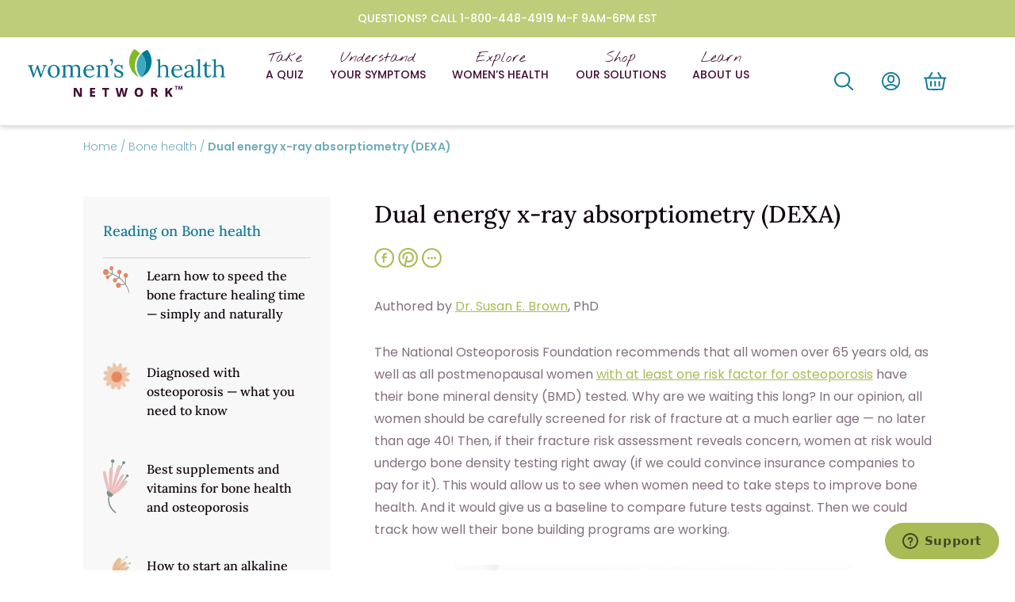

--- FILE ---
content_type: text/html; charset=UTF-8
request_url: https://www.womenshealthnetwork.com/bone-health/dexa-scan/
body_size: 16679
content:
    <!DOCTYPE html PUBLIC "-//W3C//DTD XHTML 1.0 Transitional//EN" "http://www.w3.org/TR/xhtml1/DTD/xhtml1-transitional.dtd">
    <html xmlns="http://www.w3.org/1999/xhtml" lang="en-US" xmlns:fb="https://www.facebook.com/2008/fbml" xmlns:addthis="https://www.addthis.com/help/api-spec" >
    <head>
        <!-- Google tag (gtag.js) --> 
        <script async src="https://www.googletagmanager.com/gtag/js?id=G-7GG4JZQPHC"></script> 
        <script> 
            window.dataLayer = window.dataLayer || []; 
            function gtag(){dataLayer.push(arguments);} 
            gtag('js', new Date()); 
            gtag('config', 'G-7GG4JZQPHC'); 
        </script>

		<meta name="google-site-verification" content="LwFN9lRH0rcUB62OHb4P5sUfZxxhmSfUTFpYGfLBHwc" /> 
        <meta name="facebook-domain-verification" content="dblyw9yjnkx9m6slxwyimq44ntc3ha" />
        <meta name="viewport" content="initial-scale=1.0, width=device-width">
        <!-- <meta http-equiv="Content-Security-Policy" content="frame-ancestors 'self' https://womenshealthnetwork.com/ https://shop.womenshealthnetwork.com/" /> -->
        <link rel="preconnect" href="https://www.googletagmanager.com">
        <link rel="dns-prefetch" href="https://www.googletagmanager.com">
        <link rel="preconnect" href="https://connect.facebook.net">
        <link rel="dns-prefetch" href="https://connect.facebook.net">
        <link rel="preconnect" href="https://www.google-analytics.com">
        <link rel="dns-prefetch" href="https://www.google-analytics.com">
        <link rel="preconnect" href="https://script.hotjar.com">
        <link rel="dns-prefetch" href="https://script.hotjar.com">
        <link rel="preconnect" href="https://a.optmnstr.com">
        <link rel="dns-prefetch" href="https://a.optmnstr.com">
        <meta name='robots' content='index, follow, max-image-preview:large, max-snippet:-1, max-video-preview:-1' />
	<style>img:is([sizes="auto" i], [sizes^="auto," i]) { contain-intrinsic-size: 3000px 1500px }</style>
	
	<!-- This site is optimized with the Yoast SEO Premium plugin v21.3 (Yoast SEO v21.3) - https://yoast.com/wordpress/plugins/seo/ -->
	<title>DEXA - Understanding what your lab tests mean for your health</title>
	<meta name="description" content="Women&#039;s Health Network discusses dual energy x-ray absorptiometry, DEXA, and affects on bone density and osteoporosis for the body." />
	<link rel="canonical" href="https://www.womenshealthnetwork.com/bone-health/dexa-scan/" />
	<meta property="og:locale" content="en_US" />
	<meta property="og:type" content="article" />
	<meta property="og:title" content="Dual energy x-ray absorptiometry (DEXA)" />
	<meta property="og:description" content="Women&#039;s Health Network discusses dual energy x-ray absorptiometry, DEXA, and affects on bone density and osteoporosis for the body." />
	<meta property="og:url" content="https://www.womenshealthnetwork.com/bone-health/dexa-scan/" />
	<meta property="og:site_name" content="Women&#039;s Health Network" />
	<meta property="article:published_time" content="2013-10-28T00:00:00+00:00" />
	<meta property="article:modified_time" content="2025-10-21T23:49:02+00:00" />
	<meta property="og:image" content="https://www.womenshealthnetwork.com/wp-content/uploads/2013/10/DEXA-scan.jpg" />
	<meta name="author" content="whn" />
	<meta name="twitter:card" content="summary_large_image" />
	<meta name="twitter:label1" content="Written by" />
	<meta name="twitter:data1" content="whn" />
	<meta name="twitter:label2" content="Est. reading time" />
	<meta name="twitter:data2" content="4 minutes" />
	<script type="application/ld+json" class="yoast-schema-graph">{"@context":"https://schema.org","@graph":[{"@type":"Article","@id":"https://www.womenshealthnetwork.com/bone-health/dexa-scan/#article","isPartOf":{"@id":"https://www.womenshealthnetwork.com/bone-health/dexa-scan/"},"author":{"name":"whn","@id":"https://www.womenshealthnetwork.com/#/schema/person/37e612df9a944282894ca0737d2fdd60"},"headline":"Dual energy x-ray absorptiometry (DEXA)","datePublished":"2013-10-28T00:00:00+00:00","dateModified":"2025-10-21T23:49:02+00:00","mainEntityOfPage":{"@id":"https://www.womenshealthnetwork.com/bone-health/dexa-scan/"},"wordCount":653,"publisher":{"@id":"https://www.womenshealthnetwork.com/#organization"},"image":{"@id":"https://www.womenshealthnetwork.com/bone-health/dexa-scan/#primaryimage"},"thumbnailUrl":"https://www.womenshealthnetwork.com/wp-content/uploads/2013/10/DEXA-scan.jpg","articleSection":["Bone health"],"inLanguage":"en-US"},{"@type":"WebPage","@id":"https://www.womenshealthnetwork.com/bone-health/dexa-scan/","url":"https://www.womenshealthnetwork.com/bone-health/dexa-scan/","name":"DEXA - Understanding what your lab tests mean for your health","isPartOf":{"@id":"https://www.womenshealthnetwork.com/#website"},"primaryImageOfPage":{"@id":"https://www.womenshealthnetwork.com/bone-health/dexa-scan/#primaryimage"},"image":{"@id":"https://www.womenshealthnetwork.com/bone-health/dexa-scan/#primaryimage"},"thumbnailUrl":"https://www.womenshealthnetwork.com/wp-content/uploads/2013/10/DEXA-scan.jpg","datePublished":"2013-10-28T00:00:00+00:00","dateModified":"2025-10-21T23:49:02+00:00","description":"Women's Health Network discusses dual energy x-ray absorptiometry, DEXA, and affects on bone density and osteoporosis for the body.","breadcrumb":{"@id":"https://www.womenshealthnetwork.com/bone-health/dexa-scan/#breadcrumb"},"inLanguage":"en-US","potentialAction":[{"@type":"ReadAction","target":["https://www.womenshealthnetwork.com/bone-health/dexa-scan/"]}]},{"@type":"ImageObject","inLanguage":"en-US","@id":"https://www.womenshealthnetwork.com/bone-health/dexa-scan/#primaryimage","url":"https://www.womenshealthnetwork.com/wp-content/uploads/2013/10/DEXA-scan.jpg","contentUrl":"https://www.womenshealthnetwork.com/wp-content/uploads/2013/10/DEXA-scan.jpg","width":500,"height":375,"caption":"DEXA scan results"},{"@type":"BreadcrumbList","@id":"https://www.womenshealthnetwork.com/bone-health/dexa-scan/#breadcrumb","itemListElement":[{"@type":"ListItem","position":1,"name":"Home","item":"https://www.womenshealthnetwork.com/"},{"@type":"ListItem","position":2,"name":"Bone health","item":"https://www.womenshealthnetwork.com/bone-health/"},{"@type":"ListItem","position":3,"name":"Dual energy x-ray absorptiometry (DEXA)"}]},{"@type":"WebSite","@id":"https://www.womenshealthnetwork.com/#website","url":"https://www.womenshealthnetwork.com/","name":"Women's Health Network","description":"Your Health * Your Happiness","publisher":{"@id":"https://www.womenshealthnetwork.com/#organization"},"potentialAction":[{"@type":"SearchAction","target":{"@type":"EntryPoint","urlTemplate":"https://www.womenshealthnetwork.com/?s={search_term_string}"},"query-input":"required name=search_term_string"}],"inLanguage":"en-US"},{"@type":"Organization","@id":"https://www.womenshealthnetwork.com/#organization","name":"Women's Health Network","url":"https://www.womenshealthnetwork.com/","logo":{"@type":"ImageObject","inLanguage":"en-US","@id":"https://www.womenshealthnetwork.com/#/schema/logo/image/","url":"https://www.womenshealthnetwork.com/wp-content/uploads/2020/02/Logo_Redesign.png","contentUrl":"https://www.womenshealthnetwork.com/wp-content/uploads/2020/02/Logo_Redesign.png","width":2162,"height":467,"caption":"Women's Health Network"},"image":{"@id":"https://www.womenshealthnetwork.com/#/schema/logo/image/"}},{"@type":"Person","@id":"https://www.womenshealthnetwork.com/#/schema/person/37e612df9a944282894ca0737d2fdd60","name":"whn","sameAs":["https://www.womenshealthnetwork.com"]}]}</script>
	<!-- / Yoast SEO Premium plugin. -->


<link rel='dns-prefetch' href='//s7.addthis.com' />
<link rel='dns-prefetch' href='//a.omappapi.com' />
<style id='classic-theme-styles-inline-css' type='text/css'>
/*! This file is auto-generated */
.wp-block-button__link{color:#fff;background-color:#32373c;border-radius:9999px;box-shadow:none;text-decoration:none;padding:calc(.667em + 2px) calc(1.333em + 2px);font-size:1.125em}.wp-block-file__button{background:#32373c;color:#fff;text-decoration:none}
</style>
<style id='global-styles-inline-css' type='text/css'>
:root{--wp--preset--aspect-ratio--square: 1;--wp--preset--aspect-ratio--4-3: 4/3;--wp--preset--aspect-ratio--3-4: 3/4;--wp--preset--aspect-ratio--3-2: 3/2;--wp--preset--aspect-ratio--2-3: 2/3;--wp--preset--aspect-ratio--16-9: 16/9;--wp--preset--aspect-ratio--9-16: 9/16;--wp--preset--color--black: #000000;--wp--preset--color--cyan-bluish-gray: #abb8c3;--wp--preset--color--white: #ffffff;--wp--preset--color--pale-pink: #f78da7;--wp--preset--color--vivid-red: #cf2e2e;--wp--preset--color--luminous-vivid-orange: #ff6900;--wp--preset--color--luminous-vivid-amber: #fcb900;--wp--preset--color--light-green-cyan: #7bdcb5;--wp--preset--color--vivid-green-cyan: #00d084;--wp--preset--color--pale-cyan-blue: #8ed1fc;--wp--preset--color--vivid-cyan-blue: #0693e3;--wp--preset--color--vivid-purple: #9b51e0;--wp--preset--gradient--vivid-cyan-blue-to-vivid-purple: linear-gradient(135deg,rgba(6,147,227,1) 0%,rgb(155,81,224) 100%);--wp--preset--gradient--light-green-cyan-to-vivid-green-cyan: linear-gradient(135deg,rgb(122,220,180) 0%,rgb(0,208,130) 100%);--wp--preset--gradient--luminous-vivid-amber-to-luminous-vivid-orange: linear-gradient(135deg,rgba(252,185,0,1) 0%,rgba(255,105,0,1) 100%);--wp--preset--gradient--luminous-vivid-orange-to-vivid-red: linear-gradient(135deg,rgba(255,105,0,1) 0%,rgb(207,46,46) 100%);--wp--preset--gradient--very-light-gray-to-cyan-bluish-gray: linear-gradient(135deg,rgb(238,238,238) 0%,rgb(169,184,195) 100%);--wp--preset--gradient--cool-to-warm-spectrum: linear-gradient(135deg,rgb(74,234,220) 0%,rgb(151,120,209) 20%,rgb(207,42,186) 40%,rgb(238,44,130) 60%,rgb(251,105,98) 80%,rgb(254,248,76) 100%);--wp--preset--gradient--blush-light-purple: linear-gradient(135deg,rgb(255,206,236) 0%,rgb(152,150,240) 100%);--wp--preset--gradient--blush-bordeaux: linear-gradient(135deg,rgb(254,205,165) 0%,rgb(254,45,45) 50%,rgb(107,0,62) 100%);--wp--preset--gradient--luminous-dusk: linear-gradient(135deg,rgb(255,203,112) 0%,rgb(199,81,192) 50%,rgb(65,88,208) 100%);--wp--preset--gradient--pale-ocean: linear-gradient(135deg,rgb(255,245,203) 0%,rgb(182,227,212) 50%,rgb(51,167,181) 100%);--wp--preset--gradient--electric-grass: linear-gradient(135deg,rgb(202,248,128) 0%,rgb(113,206,126) 100%);--wp--preset--gradient--midnight: linear-gradient(135deg,rgb(2,3,129) 0%,rgb(40,116,252) 100%);--wp--preset--font-size--small: 13px;--wp--preset--font-size--medium: 20px;--wp--preset--font-size--large: 36px;--wp--preset--font-size--x-large: 42px;--wp--preset--spacing--20: 0.44rem;--wp--preset--spacing--30: 0.67rem;--wp--preset--spacing--40: 1rem;--wp--preset--spacing--50: 1.5rem;--wp--preset--spacing--60: 2.25rem;--wp--preset--spacing--70: 3.38rem;--wp--preset--spacing--80: 5.06rem;--wp--preset--shadow--natural: 6px 6px 9px rgba(0, 0, 0, 0.2);--wp--preset--shadow--deep: 12px 12px 50px rgba(0, 0, 0, 0.4);--wp--preset--shadow--sharp: 6px 6px 0px rgba(0, 0, 0, 0.2);--wp--preset--shadow--outlined: 6px 6px 0px -3px rgba(255, 255, 255, 1), 6px 6px rgba(0, 0, 0, 1);--wp--preset--shadow--crisp: 6px 6px 0px rgba(0, 0, 0, 1);}:where(.is-layout-flex){gap: 0.5em;}:where(.is-layout-grid){gap: 0.5em;}body .is-layout-flex{display: flex;}.is-layout-flex{flex-wrap: wrap;align-items: center;}.is-layout-flex > :is(*, div){margin: 0;}body .is-layout-grid{display: grid;}.is-layout-grid > :is(*, div){margin: 0;}:where(.wp-block-columns.is-layout-flex){gap: 2em;}:where(.wp-block-columns.is-layout-grid){gap: 2em;}:where(.wp-block-post-template.is-layout-flex){gap: 1.25em;}:where(.wp-block-post-template.is-layout-grid){gap: 1.25em;}.has-black-color{color: var(--wp--preset--color--black) !important;}.has-cyan-bluish-gray-color{color: var(--wp--preset--color--cyan-bluish-gray) !important;}.has-white-color{color: var(--wp--preset--color--white) !important;}.has-pale-pink-color{color: var(--wp--preset--color--pale-pink) !important;}.has-vivid-red-color{color: var(--wp--preset--color--vivid-red) !important;}.has-luminous-vivid-orange-color{color: var(--wp--preset--color--luminous-vivid-orange) !important;}.has-luminous-vivid-amber-color{color: var(--wp--preset--color--luminous-vivid-amber) !important;}.has-light-green-cyan-color{color: var(--wp--preset--color--light-green-cyan) !important;}.has-vivid-green-cyan-color{color: var(--wp--preset--color--vivid-green-cyan) !important;}.has-pale-cyan-blue-color{color: var(--wp--preset--color--pale-cyan-blue) !important;}.has-vivid-cyan-blue-color{color: var(--wp--preset--color--vivid-cyan-blue) !important;}.has-vivid-purple-color{color: var(--wp--preset--color--vivid-purple) !important;}.has-black-background-color{background-color: var(--wp--preset--color--black) !important;}.has-cyan-bluish-gray-background-color{background-color: var(--wp--preset--color--cyan-bluish-gray) !important;}.has-white-background-color{background-color: var(--wp--preset--color--white) !important;}.has-pale-pink-background-color{background-color: var(--wp--preset--color--pale-pink) !important;}.has-vivid-red-background-color{background-color: var(--wp--preset--color--vivid-red) !important;}.has-luminous-vivid-orange-background-color{background-color: var(--wp--preset--color--luminous-vivid-orange) !important;}.has-luminous-vivid-amber-background-color{background-color: var(--wp--preset--color--luminous-vivid-amber) !important;}.has-light-green-cyan-background-color{background-color: var(--wp--preset--color--light-green-cyan) !important;}.has-vivid-green-cyan-background-color{background-color: var(--wp--preset--color--vivid-green-cyan) !important;}.has-pale-cyan-blue-background-color{background-color: var(--wp--preset--color--pale-cyan-blue) !important;}.has-vivid-cyan-blue-background-color{background-color: var(--wp--preset--color--vivid-cyan-blue) !important;}.has-vivid-purple-background-color{background-color: var(--wp--preset--color--vivid-purple) !important;}.has-black-border-color{border-color: var(--wp--preset--color--black) !important;}.has-cyan-bluish-gray-border-color{border-color: var(--wp--preset--color--cyan-bluish-gray) !important;}.has-white-border-color{border-color: var(--wp--preset--color--white) !important;}.has-pale-pink-border-color{border-color: var(--wp--preset--color--pale-pink) !important;}.has-vivid-red-border-color{border-color: var(--wp--preset--color--vivid-red) !important;}.has-luminous-vivid-orange-border-color{border-color: var(--wp--preset--color--luminous-vivid-orange) !important;}.has-luminous-vivid-amber-border-color{border-color: var(--wp--preset--color--luminous-vivid-amber) !important;}.has-light-green-cyan-border-color{border-color: var(--wp--preset--color--light-green-cyan) !important;}.has-vivid-green-cyan-border-color{border-color: var(--wp--preset--color--vivid-green-cyan) !important;}.has-pale-cyan-blue-border-color{border-color: var(--wp--preset--color--pale-cyan-blue) !important;}.has-vivid-cyan-blue-border-color{border-color: var(--wp--preset--color--vivid-cyan-blue) !important;}.has-vivid-purple-border-color{border-color: var(--wp--preset--color--vivid-purple) !important;}.has-vivid-cyan-blue-to-vivid-purple-gradient-background{background: var(--wp--preset--gradient--vivid-cyan-blue-to-vivid-purple) !important;}.has-light-green-cyan-to-vivid-green-cyan-gradient-background{background: var(--wp--preset--gradient--light-green-cyan-to-vivid-green-cyan) !important;}.has-luminous-vivid-amber-to-luminous-vivid-orange-gradient-background{background: var(--wp--preset--gradient--luminous-vivid-amber-to-luminous-vivid-orange) !important;}.has-luminous-vivid-orange-to-vivid-red-gradient-background{background: var(--wp--preset--gradient--luminous-vivid-orange-to-vivid-red) !important;}.has-very-light-gray-to-cyan-bluish-gray-gradient-background{background: var(--wp--preset--gradient--very-light-gray-to-cyan-bluish-gray) !important;}.has-cool-to-warm-spectrum-gradient-background{background: var(--wp--preset--gradient--cool-to-warm-spectrum) !important;}.has-blush-light-purple-gradient-background{background: var(--wp--preset--gradient--blush-light-purple) !important;}.has-blush-bordeaux-gradient-background{background: var(--wp--preset--gradient--blush-bordeaux) !important;}.has-luminous-dusk-gradient-background{background: var(--wp--preset--gradient--luminous-dusk) !important;}.has-pale-ocean-gradient-background{background: var(--wp--preset--gradient--pale-ocean) !important;}.has-electric-grass-gradient-background{background: var(--wp--preset--gradient--electric-grass) !important;}.has-midnight-gradient-background{background: var(--wp--preset--gradient--midnight) !important;}.has-small-font-size{font-size: var(--wp--preset--font-size--small) !important;}.has-medium-font-size{font-size: var(--wp--preset--font-size--medium) !important;}.has-large-font-size{font-size: var(--wp--preset--font-size--large) !important;}.has-x-large-font-size{font-size: var(--wp--preset--font-size--x-large) !important;}
:where(.wp-block-post-template.is-layout-flex){gap: 1.25em;}:where(.wp-block-post-template.is-layout-grid){gap: 1.25em;}
:where(.wp-block-columns.is-layout-flex){gap: 2em;}:where(.wp-block-columns.is-layout-grid){gap: 2em;}
:root :where(.wp-block-pullquote){font-size: 1.5em;line-height: 1.6;}
</style>
<link rel='stylesheet' id='addthis_all_pages-css' href='https://www.womenshealthnetwork.com/wp-content/plugins/addthis/frontend/build/addthis_wordpress_public.min.css?ver=6.8.3' type='text/css' media='all' />
<link rel='stylesheet' id='main_font-css' href='https://www.womenshealthnetwork.com/wp-content/themes/digitaliz/assets/css/dist/fonts.css?ver=0.16' type='text/css' media='all' />
<link rel='stylesheet' id='post_style-css' href='https://www.womenshealthnetwork.com/wp-content/themes/digitaliz/assets/css/dist/pages/single.css?ver=0.16' type='text/css' media='all' />
<link rel='stylesheet' id='extra-css-css' href='https://www.womenshealthnetwork.com/wp-content/themes/digitaliz/assets/css/dist/extra.css?ver=6.8.3' type='text/css' media='all' />
<!--n2css--><!--n2js--><script type="text/javascript" src="https://www.womenshealthnetwork.com/wp-content/themes/digitaliz/assets/js/lib/jquery-1.12.4.min.js?ver=6.8.3" id="jquery-js"></script>
<script type="text/javascript" src="https://www.womenshealthnetwork.com/wp-content/themes/digitaliz/assets/js/lib/jquery-easing.js?ver=6.8.3" id="jquery-easing-js"></script>
<script type="text/javascript" src="https://www.womenshealthnetwork.com/wp-content/themes/digitaliz/assets/js/dist/app.min.js?ver=0.16" id="main-app-js"></script>
<link rel='shortlink' href='https://www.womenshealthnetwork.com/?p=2399' />
        <!-- heatmap.com snippet -->
        <script>
        (function() {      
            var _heatmap_paq = window._heatmap_paq = window._heatmap_paq || [];
            var heatUrl = window.heatUrl = "https://dashboard.heatmap.com/";
            function heatmapWordLoadScript(url) {
                var script = document.createElement("script"); script.type = "text/javascript"; 
                script.src = url; script.async = false; script.defer = true; document.head.appendChild(script);
            }
            heatmapWordLoadScript(heatUrl+"preprocessor.min.js?sid=2297");
            window.addEventListener("DOMContentLoaded", function (){	 
                if(typeof _heatmap_paq != "object" || _heatmap_paq.length == 0) {     
                    _heatmap_paq.push(["setTrackerUrl", heatUrl+"heatmap.php"]);
                    heatmapWordLoadScript(heatUrl+"heatmap-light.min.js?sid=2297"); 
                } 
            });
        })();
        </script>
        <link rel="preload" href="https://www.womenshealthnetwork.com/wp-content/themes/digitaliz/assets/fonts/lora-v26-latin-500.woff2" as="font" type="font/woff2" crossorigin="anonymous" /><link rel="preload" href="https://www.womenshealthnetwork.com/wp-content/themes/digitaliz/assets/fonts/lora-v26-latin-500italic.woff2" as="font" type="font/woff2" crossorigin="anonymous" /><link rel="preload" href="https://www.womenshealthnetwork.com/wp-content/themes/digitaliz/assets/fonts/poppins-v20-latin-300.woff2" as="font" type="font/woff2" crossorigin="anonymous" /><link rel="preload" href="https://www.womenshealthnetwork.com/wp-content/themes/digitaliz/assets/fonts/poppins-v20-latin-regular.woff2" as="font" type="font/woff2" crossorigin="anonymous" /><link rel="preload" href="https://www.womenshealthnetwork.com/wp-content/themes/digitaliz/assets/fonts/poppins-v20-latin-500.woff2" as="font" type="font/woff2" crossorigin="anonymous" /><link rel="preload" href="https://www.womenshealthnetwork.com/wp-content/themes/digitaliz/assets/fonts/poppins-v20-latin-600.woff2" as="font" type="font/woff2" crossorigin="anonymous" /><link rel="preload" href="https://www.womenshealthnetwork.com/wp-content/themes/digitaliz/assets/fonts/nothing-you-could-do-v15-latin-regular.woff2" as="font" type="font/woff2" crossorigin="anonymous" /><link rel="icon" href="https://www.womenshealthnetwork.com/wp-content/uploads/2022/11/cropped-favicon-32x32.png" sizes="32x32" />
<link rel="icon" href="https://www.womenshealthnetwork.com/wp-content/uploads/2022/11/cropped-favicon-192x192.png" sizes="192x192" />
<link rel="apple-touch-icon" href="https://www.womenshealthnetwork.com/wp-content/uploads/2022/11/cropped-favicon-180x180.png" />
<meta name="msapplication-TileImage" content="https://www.womenshealthnetwork.com/wp-content/uploads/2022/11/cropped-favicon-270x270.png" />
		<style type="text/css" id="wp-custom-css">
			.sidebar .inner .posts-loop, .sidebar .inner .blogs-loop {
    border-top: 1px solid #c1dad4;
    border-bottom: 1px solid #c1dad4;
    padding-top: 10px;
}		</style>
		
                        <!-- Listrak Analytics - Javascript Framework -->
        <script type="text/javascript">
            (function (d, tid, vid) {
            if (typeof _ltk != 'undefined') return; var js = d.createElement('script'); js.id = 'ltkSDK';
            js.src = "https://cdn.listrakbi.com/scripts/script.js?m=" + tid + "&v=" + vid;
            d.querySelector('head').appendChild(js);
            })(document, 'WI8H3bxFtEE1', '1');
        </script>

        
    <!-- Google Tag Manager -->
    <script>(function(w,d,s,l,i){w[l]=w[l]||[];w[l].push({'gtm.start':
    new Date().getTime(),event:'gtm.js'});var f=d.getElementsByTagName(s)[0],
    j=d.createElement(s),dl=l!='dataLayer'?'&l='+l:'';j.async=true;j.src=
    'https://www.googletagmanager.com/gtm.js?id='+i+dl;f.parentNode.insertBefore(j,f);
    })(window,document,'script','dataLayer','GTM-PWWH84');</script>
    <!-- End Google Tag Manager -->
 
    </head>
    <body class="wp-singular post-template-default single single-post postid-2399 single-format-standard wp-theme-digitaliz">

        


    <!-- Google Tag Manager (noscript) -->
    <noscript><iframe src="https://www.googletagmanager.com/ns.html?id=GTM-PWWH84"
    height="0" width="0" style="display:none;visibility:hidden"></iframe></noscript>
    <!-- End Google Tag Manager (noscript) -->

 


        <div id="site_loader">
            <img src='https://www.womenshealthnetwork.com/wp-content/themes/digitaliz/assets/img/loader.gif' alt='Loading...' />
        </div>

        
    
<div class="above-menu text-center color-white p medium">
    QUESTIONS?  CALL 1-800-448-4919 M-F 9AM-6PM EST</div>   
    <!-- #top_menu -->
    <div class="container-fluid" id="top_menu">

        <div class="row menu-row">

            <div class="col-3 hamburger-col d-block d-lg-none">
                <button class="hamburger hamburger--elastic" type="button" data-menu-item=".mobile-menu">
                    <span class="hamburger-box">
                        <span class="hamburger-inner"></span>
                    </span>
                </button>

            </div>

            <div class="col-lg-3 col-6 logo-col">

                <a href="https://www.womenshealthnetwork.com"><img  src='https://www.womenshealthnetwork.com/wp-content/uploads/2024/10/WHN_logo.svg'alt='WHN Logo' class='logo-img d-block mx-auto' loading="lazy" /></a>

            </div>

            <div class="col-lg-6 col-12 d-none d-lg-block">
                <nav class="menu-wrapper">
                    <div class="menu-main-menu-container"><ul id="menu-main-menu" class="menu"><li id="menu-item-154" class="menu-item menu-item-type-custom menu-item-object-custom menu-item-has-children menu-item-154"><a href="/quizzes/">Take <span>A QUIZ</span></a>
<ul class="sub-menu">
	<li id="menu-item-204" class="menu-item menu-item-type-custom menu-item-object-custom menu-item-204"><a href="/quizzes/hormonal-imbalance/">Hormonal imbalance</a></li>
	<li id="menu-item-205" class="menu-item menu-item-type-custom menu-item-object-custom menu-item-205"><a href="https://www.womenshealthnetwork.com/quizzes/adrenal-stress-fatigue-quiz/">Adrenal stress &#038; fatigue</a></li>
	<li id="menu-item-206" class="menu-item menu-item-type-custom menu-item-object-custom menu-item-206"><a href="https://www.womenshealthnetwork.com/quizzes/bone-health-quiz/">Bone health</a></li>
	<li id="menu-item-207" class="menu-item menu-item-type-custom menu-item-object-custom menu-item-207"><a href="https://quizzes.womenshealthnetwork.com/brain-health/">Brain health</a></li>
	<li id="menu-item-208" class="menu-item menu-item-type-custom menu-item-object-custom menu-item-208"><a href="https://quizzes.womenshealthnetwork.com/digestive-health/">Digestive health</a></li>
	<li id="menu-item-17577" class="menu-item menu-item-type-custom menu-item-object-custom menu-item-17577"><a href="https://www.womenshealthnetwork.com/quizzes/endo-quiz/">Endometriosis</a></li>
	<li id="menu-item-12082" class="menu-item menu-item-type-custom menu-item-object-custom menu-item-12082"><a href="https://quizzes.womenshealthnetwork.com/immune-system/">Immune System</a></li>
	<li id="menu-item-209" class="menu-item menu-item-type-custom menu-item-object-custom menu-item-209"><a href="https://quizzes.womenshealthnetwork.com/memory/">Memory &#038; focus</a></li>
	<li id="menu-item-210" class="menu-item menu-item-type-custom menu-item-object-custom menu-item-210"><a href="https://www.womenshealthnetwork.com/quizzes/menopause-quiz/">Menopause &#038; perimenopause</a></li>
	<li id="menu-item-212" class="menu-item menu-item-type-custom menu-item-object-custom menu-item-212"><a href="https://www.womenshealthnetwork.com/quizzes/thyroid-quiz/">Thyroid &#038; hypothyroid</a></li>
	<li id="menu-item-213" class="menu-item menu-item-type-custom menu-item-object-custom menu-item-213"><a href="https://www.womenshealthnetwork.com/quizzes/weight-biotype-quiz/">Weight loss</a></li>
</ul>
</li>
<li id="menu-item-430" class="menu-item menu-item-type-custom menu-item-object-custom menu-item-430"><a href="/symptoms/">Understand <span>YOUR SYMPTOMS</span></a></li>
<li id="menu-item-156" class="menu-item menu-item-type-custom menu-item-object-custom menu-item-has-children menu-item-156"><a href="/conditions/">Explore <span>WOMEN&#8217;S HEALTH</span></a>
<ul class="sub-menu">
	<li id="menu-item-214" class="menu-item menu-item-type-custom menu-item-object-custom menu-item-214"><a href="/adrenal-fatigue-and-stress/">Adrenal stress &#038; fatigue</a></li>
	<li id="menu-item-215" class="menu-item menu-item-type-custom menu-item-object-custom menu-item-215"><a href="/blood-sugar/">Blood sugar</a></li>
	<li id="menu-item-229" class="menu-item menu-item-type-custom menu-item-object-custom menu-item-229"><a href="/bone-health/">Bone health</a></li>
	<li id="menu-item-217" class="menu-item menu-item-type-custom menu-item-object-custom menu-item-217"><a href="/breast-health/">Breast health</a></li>
	<li id="menu-item-216" class="menu-item menu-item-type-custom menu-item-object-custom menu-item-216"><a href="/brain-and-memory-health/">Brain health and memory</a></li>
	<li id="menu-item-12976" class="menu-item menu-item-type-taxonomy menu-item-object-category menu-item-12976"><a href="https://www.womenshealthnetwork.com/emotions-anxiety-and-mood/">Depression, anxiety &amp; mood</a></li>
	<li id="menu-item-218" class="menu-item menu-item-type-custom menu-item-object-custom menu-item-218"><a href="/detoxification/">Detoxification</a></li>
	<li id="menu-item-219" class="menu-item menu-item-type-custom menu-item-object-custom menu-item-219"><a href="/digestive-health/">Digestive health</a></li>
	<li id="menu-item-17517" class="menu-item menu-item-type-taxonomy menu-item-object-category menu-item-17517"><a href="https://www.womenshealthnetwork.com/endometriosis/">Endometriosis</a></li>
	<li id="menu-item-220" class="menu-item menu-item-type-custom menu-item-object-custom menu-item-220"><a href="/fatigue-and-insomnia/">Fatigue &#038; insomnia</a></li>
	<li id="menu-item-221" class="menu-item menu-item-type-custom menu-item-object-custom menu-item-221"><a href="/fertility/">Fertility</a></li>
	<li id="menu-item-222" class="menu-item menu-item-type-custom menu-item-object-custom menu-item-222"><a href="/heart-health/">Heart health</a></li>
	<li id="menu-item-223" class="menu-item menu-item-type-custom menu-item-object-custom menu-item-223"><a href="/hormonal-imbalance/">Hormonal imbalance</a></li>
	<li id="menu-item-224" class="menu-item menu-item-type-custom menu-item-object-custom menu-item-224"><a href="/hrt/">HRT</a></li>
	<li id="menu-item-12979" class="menu-item menu-item-type-taxonomy menu-item-object-category menu-item-12979"><a href="https://www.womenshealthnetwork.com/hysterectomy/">Hysterectomy</a></li>
	<li id="menu-item-11702" class="menu-item menu-item-type-custom menu-item-object-custom menu-item-11702"><a href="https://www.womenshealthnetwork.com/immune-health/">Immune health</a></li>
	<li id="menu-item-225" class="menu-item menu-item-type-custom menu-item-object-custom menu-item-225"><a href="/inflammation/">Inflammation</a></li>
	<li id="menu-item-226" class="menu-item menu-item-type-custom menu-item-object-custom menu-item-226"><a href="/joint-health/">Joint health</a></li>
	<li id="menu-item-227" class="menu-item menu-item-type-custom menu-item-object-custom menu-item-227"><a href="/menopause-and-perimenopause/">Menopause &#038; perimenopause</a></li>
	<li id="menu-item-228" class="menu-item menu-item-type-custom menu-item-object-custom menu-item-228"><a href="/nutrition/">Nutrition</a></li>
	<li id="menu-item-15561" class="menu-item menu-item-type-taxonomy menu-item-object-category menu-item-15561"><a href="https://www.womenshealthnetwork.com/pcos/">PCOS</a></li>
	<li id="menu-item-230" class="menu-item menu-item-type-custom menu-item-object-custom menu-item-230"><a href="/pms-and-menstruation/">PMS &#038; menstruation</a></li>
	<li id="menu-item-231" class="menu-item menu-item-type-custom menu-item-object-custom menu-item-231"><a href="/sexual-health/">Sexual health</a></li>
	<li id="menu-item-12978" class="menu-item menu-item-type-taxonomy menu-item-object-category menu-item-12978"><a href="https://www.womenshealthnetwork.com/skin-and-beauty/">Skin and beauty</a></li>
	<li id="menu-item-232" class="menu-item menu-item-type-custom menu-item-object-custom menu-item-232"><a href="/thyroid-health/">Thyroid health</a></li>
	<li id="menu-item-233" class="menu-item menu-item-type-custom menu-item-object-custom menu-item-233"><a href="/weight-loss/">Weight loss</a></li>
	<li id="menu-item-12977" class="menu-item menu-item-type-taxonomy menu-item-object-category menu-item-12977"><a href="https://www.womenshealthnetwork.com/other-womens-health/">Other women’s health topics</a></li>
	<li id="menu-item-234" class="menu-item menu-item-type-custom menu-item-object-custom menu-item-234"><a href="/conditions/">All health conditions</a></li>
</ul>
</li>
<li id="menu-item-155" class="menu-item menu-item-type-custom menu-item-object-custom menu-item-has-children menu-item-155"><a href="https://shop.womenshealthnetwork.com/collections/a-to-z">Shop <span>OUR SOLUTIONS</span></a>
<ul class="sub-menu">
	<li id="menu-item-235" class="menu-item menu-item-type-custom menu-item-object-custom menu-item-235"><a href="https://shop.womenshealthnetwork.com/collections/a-to-z">Products A to Z</a></li>
	<li id="menu-item-238" class="menu-item menu-item-type-custom menu-item-object-custom menu-item-238"><a href="https://shop.womenshealthnetwork.com/collections/adrenal-stress-and-fatigue">Adrenal stress &#038; fatigue</a></li>
	<li id="menu-item-239" class="menu-item menu-item-type-custom menu-item-object-custom menu-item-239"><a href="https://shop.womenshealthnetwork.com/collections/bone-health">Bone health</a></li>
	<li id="menu-item-241" class="menu-item menu-item-type-custom menu-item-object-custom menu-item-241"><a href="https://shop.womenshealthnetwork.com/collections/brain-health">Brain health</a></li>
	<li id="menu-item-242" class="menu-item menu-item-type-custom menu-item-object-custom menu-item-242"><a href="https://shop.womenshealthnetwork.com/collections/daily-wellness">Daily wellness</a></li>
	<li id="menu-item-240" class="menu-item menu-item-type-custom menu-item-object-custom menu-item-240"><a href="https://shop.womenshealthnetwork.com/collections/digestive-health">Digestive health</a></li>
	<li id="menu-item-243" class="menu-item menu-item-type-custom menu-item-object-custom menu-item-243"><a href="https://shop.womenshealthnetwork.com/collections/emotional-wellness">Emotional wellness</a></li>
	<li id="menu-item-13781" class="menu-item menu-item-type-custom menu-item-object-custom menu-item-13781"><a href="https://shop.womenshealthnetwork.com/collections/hormonal-imbalance">Hormonal Imbalance</a></li>
	<li id="menu-item-244" class="menu-item menu-item-type-custom menu-item-object-custom menu-item-244"><a href="https://shop.womenshealthnetwork.com/collections/immune-support">Immune support</a></li>
	<li id="menu-item-245" class="menu-item menu-item-type-custom menu-item-object-custom menu-item-245"><a href="https://shop.womenshealthnetwork.com/collections/menopause-and-perimenopause">Menopause &#038; perimenopause</a></li>
	<li id="menu-item-247" class="menu-item menu-item-type-custom menu-item-object-custom menu-item-247"><a href="https://shop.womenshealthnetwork.com/collections/sex-fertility">Sex &#038; fertility</a></li>
	<li id="menu-item-248" class="menu-item menu-item-type-custom menu-item-object-custom menu-item-248"><a href="https://shop.womenshealthnetwork.com/collections/sleep-support">Sleep support</a></li>
	<li id="menu-item-249" class="menu-item menu-item-type-custom menu-item-object-custom menu-item-249"><a href="https://shop.womenshealthnetwork.com/collections/thyroid-health">Thyroid health</a></li>
	<li id="menu-item-250" class="menu-item menu-item-type-custom menu-item-object-custom menu-item-250"><a href="https://shop.womenshealthnetwork.com/collections/weight-loss">Weight loss</a></li>
	<li id="menu-item-236" class="menu-item menu-item-type-custom menu-item-object-custom menu-item-236"><a href="https://shop.womenshealthnetwork.com/collections/all-combos">Popular combos</a></li>
</ul>
</li>
<li id="menu-item-429" class="menu-item menu-item-type-custom menu-item-object-custom menu-item-429"><a href="/about-us/">Learn <span>ABOUT US</span></a></li>
</ul></div>                </nav>
            </div>


            <div class="col-lg-3 col-3 icons-col">
                <div class="inner">
                    
                    <div class="icon-wrap search-icon empty d-none d-lg-block search-wrapper">

                    
                        <button class="empty open-search">
                            <img src='https://www.womenshealthnetwork.com/wp-content/themes/digitaliz/assets/img/search-icon.svg' alt='Search Icon' class="icon-img" />
                            <img src='https://www.womenshealthnetwork.com/wp-content/themes/digitaliz/assets/img/search-icon-hover.svg' alt='Search Icon' class="icon-img-hover" />
                        </button>

                        <div class="search-form">
                            <div class="gcse-searchbox" data-gname="desktop-serach" enableAutoComplete="true" data-enableHistory="false" data-autoCompleteMaxCompletions="5" loading="lazy"></div>
                        </div>

                        <!-- <form action="https://www.womenshealthnetwork.com" class="search-form">
                            <div class="field-wrapper">
                                <input type="search" name="q" class="search-input" placeholder="Search" />
                                <button type="submit" class="empty search-ico-img">
                                    <img src='https://www.womenshealthnetwork.com/wp-content/themes/digitaliz/assets/img/search-ico.png' class="d-block w-100" alt='Search Icon' />
                                </button>
                            </div>
                        </form> -->

                    </div>
                    

                    <a href="https://shop.womenshealthnetwork.com/account/" class="icon-wrap user-icon d-none d-lg-block">
                        <img src='https://www.womenshealthnetwork.com/wp-content/themes/digitaliz/assets/img/user-icon.svg' alt='Account Login Icon' class="icon-img" />
                        <img src='https://www.womenshealthnetwork.com/wp-content/themes/digitaliz/assets/img/user-icon-hover.svg' alt='Account Login Icon' class="icon-img-hover" />
                    </a>
                    <a href="https://shop.womenshealthnetwork.com/cart" class="icon-wrap cart-icon">
                        <span class="site-header-cart--count"></span>
                        <img src='https://www.womenshealthnetwork.com/wp-content/themes/digitaliz/assets/img/cart-icon.svg' alt='Cart Icon' class="icon-img" />
                        <img src='https://www.womenshealthnetwork.com/wp-content/themes/digitaliz/assets/img/cart-icon-hover.svg' alt='Cart Icon' class="icon-img-hover" />
                    </a>
                </div>
            </div>


        </div>

        <div class="menu-bg"></div>

    
    </div>  
    <!-- #top_menu ends -->

    <nav class="menu-wrapper mobile-menu">
        


<div class="search-wrapper menu-heading">
    <div class="search-form">
        <div class="gcse-searchbox" data-gname="mobile-serach" data-enableHistory="false" enableAutoComplete="true" data-autoCompleteMaxCompletions="5" loading="lazy"></div>
    </div>
    <!-- <form action="https://www.womenshealthnetwork.com" id="seacrh_form_m" class="search-form">
        <div class="field-wrapper">
            <input type="search" name="q" class="search-input p" placeholder="Search" />
            <button type="submit" class="empty">
                <img src='https://www.womenshealthnetwork.com/wp-content/themes/digitaliz/assets/img/search-ico.png' class="search-ico-img" alt='Search Icon' />
            </button>
        </div>
    </form> -->
</div>

<div class="menu-items">


    
        <div class="menu-item top-item menu-item menu-item-type-custom menu-item-object-custom menu-item-has-children">

            
            <a href="/quizzes/" class="item-link color1 title-font p-sm top-link parent">
                Take <span>A QUIZ</span>                            </a>

            
                <div class="sub-items sub-items-154">
                    <div class="menu-heading">
                        <button class="back-btn empty color6 p-sm" data-parent=".sub-items-154">Main menu</button>
                        <div class="items-title title-font color1">Take <span>A QUIZ</span></div>
                    </div>

                    
                        
                        <div class="menu-item child-item">
                            <a href="/quizzes/hormonal-imbalance/" class="item-link color1 p-sm child-link">
                                Hormonal imbalance                            </a>
                        </div>

                    
                        
                        <div class="menu-item child-item">
                            <a href="https://www.womenshealthnetwork.com/quizzes/adrenal-stress-fatigue-quiz/" class="item-link color1 p-sm child-link">
                                Adrenal stress & fatigue                            </a>
                        </div>

                    
                        
                        <div class="menu-item child-item">
                            <a href="https://www.womenshealthnetwork.com/quizzes/bone-health-quiz/" class="item-link color1 p-sm child-link">
                                Bone health                            </a>
                        </div>

                    
                        
                        <div class="menu-item child-item">
                            <a href="https://quizzes.womenshealthnetwork.com/brain-health/" class="item-link color1 p-sm child-link">
                                Brain health                            </a>
                        </div>

                    
                        
                        <div class="menu-item child-item">
                            <a href="https://quizzes.womenshealthnetwork.com/digestive-health/" class="item-link color1 p-sm child-link">
                                Digestive health                            </a>
                        </div>

                    
                        
                        <div class="menu-item child-item">
                            <a href="https://www.womenshealthnetwork.com/quizzes/endo-quiz/" class="item-link color1 p-sm child-link">
                                Endometriosis                            </a>
                        </div>

                    
                        
                        <div class="menu-item child-item">
                            <a href="https://quizzes.womenshealthnetwork.com/immune-system/" class="item-link color1 p-sm child-link">
                                Immune System                            </a>
                        </div>

                    
                        
                        <div class="menu-item child-item">
                            <a href="https://quizzes.womenshealthnetwork.com/memory/" class="item-link color1 p-sm child-link">
                                Memory & focus                            </a>
                        </div>

                    
                        
                        <div class="menu-item child-item">
                            <a href="https://www.womenshealthnetwork.com/quizzes/menopause-quiz/" class="item-link color1 p-sm child-link">
                                Menopause & perimenopause                            </a>
                        </div>

                    
                        
                        <div class="menu-item child-item">
                            <a href="https://www.womenshealthnetwork.com/quizzes/thyroid-quiz/" class="item-link color1 p-sm child-link">
                                Thyroid & hypothyroid                            </a>
                        </div>

                    
                        
                        <div class="menu-item child-item">
                            <a href="https://www.womenshealthnetwork.com/quizzes/weight-biotype-quiz/" class="item-link color1 p-sm child-link">
                                Weight loss                            </a>
                        </div>

                    
                </div>

            
        </div>

    
        <div class="menu-item top-item menu-item menu-item-type-custom menu-item-object-custom">

            
            <a href="/symptoms/" class="item-link color1 title-font p-sm top-link no-childs">
                Understand <span>YOUR SYMPTOMS</span>                            </a>

            
        </div>

    
        <div class="menu-item top-item menu-item menu-item-type-custom menu-item-object-custom menu-item-has-children">

            
            <a href="/conditions/" class="item-link color1 title-font p-sm top-link parent">
                Explore <span>WOMEN'S HEALTH</span>                            </a>

            
                <div class="sub-items sub-items-156">
                    <div class="menu-heading">
                        <button class="back-btn empty color6 p-sm" data-parent=".sub-items-156">Main menu</button>
                        <div class="items-title title-font color1">Explore <span>WOMEN'S HEALTH</span></div>
                    </div>

                    
                        
                        <div class="menu-item child-item">
                            <a href="/adrenal-fatigue-and-stress/" class="item-link color1 p-sm child-link">
                                Adrenal stress & fatigue                            </a>
                        </div>

                    
                        
                        <div class="menu-item child-item">
                            <a href="/blood-sugar/" class="item-link color1 p-sm child-link">
                                Blood sugar                            </a>
                        </div>

                    
                        
                        <div class="menu-item child-item">
                            <a href="/bone-health/" class="item-link color1 p-sm child-link">
                                Bone health                            </a>
                        </div>

                    
                        
                        <div class="menu-item child-item">
                            <a href="/breast-health/" class="item-link color1 p-sm child-link">
                                Breast health                            </a>
                        </div>

                    
                        
                        <div class="menu-item child-item">
                            <a href="/brain-and-memory-health/" class="item-link color1 p-sm child-link">
                                Brain health and memory                            </a>
                        </div>

                    
                        
                        <div class="menu-item child-item">
                            <a href="https://www.womenshealthnetwork.com/emotions-anxiety-and-mood/" class="item-link color1 p-sm child-link">
                                Depression, anxiety &amp; mood                            </a>
                        </div>

                    
                        
                        <div class="menu-item child-item">
                            <a href="/detoxification/" class="item-link color1 p-sm child-link">
                                Detoxification                            </a>
                        </div>

                    
                        
                        <div class="menu-item child-item">
                            <a href="/digestive-health/" class="item-link color1 p-sm child-link">
                                Digestive health                            </a>
                        </div>

                    
                        
                        <div class="menu-item child-item">
                            <a href="https://www.womenshealthnetwork.com/endometriosis/" class="item-link color1 p-sm child-link">
                                Endometriosis                            </a>
                        </div>

                    
                        
                        <div class="menu-item child-item">
                            <a href="/fatigue-and-insomnia/" class="item-link color1 p-sm child-link">
                                Fatigue & insomnia                            </a>
                        </div>

                    
                        
                        <div class="menu-item child-item">
                            <a href="/fertility/" class="item-link color1 p-sm child-link">
                                Fertility                            </a>
                        </div>

                    
                        
                        <div class="menu-item child-item">
                            <a href="/heart-health/" class="item-link color1 p-sm child-link">
                                Heart health                            </a>
                        </div>

                    
                        
                        <div class="menu-item child-item">
                            <a href="/hormonal-imbalance/" class="item-link color1 p-sm child-link">
                                Hormonal imbalance                            </a>
                        </div>

                    
                        
                        <div class="menu-item child-item">
                            <a href="/hrt/" class="item-link color1 p-sm child-link">
                                HRT                            </a>
                        </div>

                    
                        
                        <div class="menu-item child-item">
                            <a href="https://www.womenshealthnetwork.com/hysterectomy/" class="item-link color1 p-sm child-link">
                                Hysterectomy                            </a>
                        </div>

                    
                        
                        <div class="menu-item child-item">
                            <a href="https://www.womenshealthnetwork.com/immune-health/" class="item-link color1 p-sm child-link">
                                Immune health                            </a>
                        </div>

                    
                        
                        <div class="menu-item child-item">
                            <a href="/inflammation/" class="item-link color1 p-sm child-link">
                                Inflammation                            </a>
                        </div>

                    
                        
                        <div class="menu-item child-item">
                            <a href="/joint-health/" class="item-link color1 p-sm child-link">
                                Joint health                            </a>
                        </div>

                    
                        
                        <div class="menu-item child-item">
                            <a href="/menopause-and-perimenopause/" class="item-link color1 p-sm child-link">
                                Menopause & perimenopause                            </a>
                        </div>

                    
                        
                        <div class="menu-item child-item">
                            <a href="/nutrition/" class="item-link color1 p-sm child-link">
                                Nutrition                            </a>
                        </div>

                    
                        
                        <div class="menu-item child-item">
                            <a href="https://www.womenshealthnetwork.com/pcos/" class="item-link color1 p-sm child-link">
                                PCOS                            </a>
                        </div>

                    
                        
                        <div class="menu-item child-item">
                            <a href="/pms-and-menstruation/" class="item-link color1 p-sm child-link">
                                PMS & menstruation                            </a>
                        </div>

                    
                        
                        <div class="menu-item child-item">
                            <a href="/sexual-health/" class="item-link color1 p-sm child-link">
                                Sexual health                            </a>
                        </div>

                    
                        
                        <div class="menu-item child-item">
                            <a href="https://www.womenshealthnetwork.com/skin-and-beauty/" class="item-link color1 p-sm child-link">
                                Skin and beauty                            </a>
                        </div>

                    
                        
                        <div class="menu-item child-item">
                            <a href="/thyroid-health/" class="item-link color1 p-sm child-link">
                                Thyroid health                            </a>
                        </div>

                    
                        
                        <div class="menu-item child-item">
                            <a href="/weight-loss/" class="item-link color1 p-sm child-link">
                                Weight loss                            </a>
                        </div>

                    
                        
                        <div class="menu-item child-item">
                            <a href="https://www.womenshealthnetwork.com/other-womens-health/" class="item-link color1 p-sm child-link">
                                Other women’s health topics                            </a>
                        </div>

                    
                        
                        <div class="menu-item child-item">
                            <a href="/conditions/" class="item-link color1 p-sm child-link">
                                All health conditions                            </a>
                        </div>

                    
                </div>

            
        </div>

    
        <div class="menu-item top-item menu-item menu-item-type-custom menu-item-object-custom menu-item-has-children">

            
            <a href="https://shop.womenshealthnetwork.com/collections/a-to-z" class="item-link color1 title-font p-sm top-link parent">
                Shop <span>OUR SOLUTIONS</span>                            </a>

            
                <div class="sub-items sub-items-155">
                    <div class="menu-heading">
                        <button class="back-btn empty color6 p-sm" data-parent=".sub-items-155">Main menu</button>
                        <div class="items-title title-font color1">Shop <span>OUR SOLUTIONS</span></div>
                    </div>

                    
                        
                        <div class="menu-item child-item">
                            <a href="https://shop.womenshealthnetwork.com/collections/a-to-z" class="item-link color1 p-sm child-link">
                                Products A to Z                            </a>
                        </div>

                    
                        
                        <div class="menu-item child-item">
                            <a href="https://shop.womenshealthnetwork.com/collections/adrenal-stress-and-fatigue" class="item-link color1 p-sm child-link">
                                Adrenal stress & fatigue                            </a>
                        </div>

                    
                        
                        <div class="menu-item child-item">
                            <a href="https://shop.womenshealthnetwork.com/collections/bone-health" class="item-link color1 p-sm child-link">
                                Bone health                            </a>
                        </div>

                    
                        
                        <div class="menu-item child-item">
                            <a href="https://shop.womenshealthnetwork.com/collections/brain-health" class="item-link color1 p-sm child-link">
                                Brain health                            </a>
                        </div>

                    
                        
                        <div class="menu-item child-item">
                            <a href="https://shop.womenshealthnetwork.com/collections/daily-wellness" class="item-link color1 p-sm child-link">
                                Daily wellness                            </a>
                        </div>

                    
                        
                        <div class="menu-item child-item">
                            <a href="https://shop.womenshealthnetwork.com/collections/digestive-health" class="item-link color1 p-sm child-link">
                                Digestive health                            </a>
                        </div>

                    
                        
                        <div class="menu-item child-item">
                            <a href="https://shop.womenshealthnetwork.com/collections/emotional-wellness" class="item-link color1 p-sm child-link">
                                Emotional wellness                            </a>
                        </div>

                    
                        
                        <div class="menu-item child-item">
                            <a href="https://shop.womenshealthnetwork.com/collections/hormonal-imbalance" class="item-link color1 p-sm child-link">
                                Hormonal Imbalance                            </a>
                        </div>

                    
                        
                        <div class="menu-item child-item">
                            <a href="https://shop.womenshealthnetwork.com/collections/immune-support" class="item-link color1 p-sm child-link">
                                Immune support                            </a>
                        </div>

                    
                        
                        <div class="menu-item child-item">
                            <a href="https://shop.womenshealthnetwork.com/collections/menopause-and-perimenopause" class="item-link color1 p-sm child-link">
                                Menopause & perimenopause                            </a>
                        </div>

                    
                        
                        <div class="menu-item child-item">
                            <a href="https://shop.womenshealthnetwork.com/collections/sex-fertility" class="item-link color1 p-sm child-link">
                                Sex & fertility                            </a>
                        </div>

                    
                        
                        <div class="menu-item child-item">
                            <a href="https://shop.womenshealthnetwork.com/collections/sleep-support" class="item-link color1 p-sm child-link">
                                Sleep support                            </a>
                        </div>

                    
                        
                        <div class="menu-item child-item">
                            <a href="https://shop.womenshealthnetwork.com/collections/thyroid-health" class="item-link color1 p-sm child-link">
                                Thyroid health                            </a>
                        </div>

                    
                        
                        <div class="menu-item child-item">
                            <a href="https://shop.womenshealthnetwork.com/collections/weight-loss" class="item-link color1 p-sm child-link">
                                Weight loss                            </a>
                        </div>

                    
                        
                        <div class="menu-item child-item">
                            <a href="https://shop.womenshealthnetwork.com/collections/all-combos" class="item-link color1 p-sm child-link">
                                Popular combos                            </a>
                        </div>

                    
                </div>

            
        </div>

    
        <div class="menu-item top-item menu-item menu-item-type-custom menu-item-object-custom">

            
            <a href="/about-us/" class="item-link color1 title-font p-sm top-link no-childs">
                Learn <span>ABOUT US</span>                            </a>

            
        </div>

    
    <div class="menu-item mt-3">
        <a href="https://shop.womenshealthnetwork.com/account/" class="color6 no-udl p-sm account-link">
            My Account
        </a>
    </div>

    <div class="menu-item">
        <a href="/contact-us/" class="color6 no-udl p-sm account-link">Contact Us</a>
    </div>

</div>

<a href="/about-us/" class="d-block w-100" aria-label="Read about us">
    <img src='https://www.womenshealthnetwork.com/wp-content/themes/digitaliz/assets/img/hamburger-graphic.jpg' alt='About us Data graphic' class="d-block w-100 mt-3" />
</a>
    </nav>


    <div class="mobile-menu-overlay">
        <button class="empty close-menu">
            <img src='https://www.womenshealthnetwork.com/wp-content/themes/digitaliz/assets/img/close-menu.svg' alt='Close Menu Icon' />
        </button>
    </div>
        

        <main id="all_content" class="">
<!-- #single_blog_post -->
<div id="single_blog_post">

            <div class="container mt-3 mb-3">
            <div class="row">
                <div class="col-12">
                    <p id="breadcrumbs"><span><span><a href="https://www.womenshealthnetwork.com/">Home</a></span> / <span><a href="https://www.womenshealthnetwork.com/bone-health/">Bone health</a></span> / <span class="breadcrumb_last" aria-current="page"><strong>Dual energy x-ray absorptiometry (DEXA)</strong></span></span></p>                </div>
            </div>
        </div>
    
    <section class="container all-content">

        <div class="row has-sidebar">

            
    <aside class="sidebar cat-sidebar real col-xl-4 col-lg-4 col-md-5 col-12">

        <div class="inner">


                            <h2 class="sidebar-title title-font normal color5 h4">Reading on Bone health</h2>
            
            
                <div class="posts-loop posts mx-0">

                    

                        <a href="https://www.womenshealthnetwork.com/bone-health/speed-bone-fracture-healing/" class="post-link no-udl color1 title-font p-lg">
                            <div class="img-wrap">
                                <img  src='https://www.womenshealthnetwork.com/wp-content/uploads/2022/09/Group-3861.svg'alt='Group 3861' class='post-icon' loading="lazy" />                            </div>
                            <div class="post-title">Learn how to speed the bone fracture healing time — simply and naturally</div>
                        </a>

                    

                        <a href="https://www.womenshealthnetwork.com/bone-health/diagnosed-with-osteoporosis/" class="post-link no-udl color1 title-font p-lg">
                            <div class="img-wrap">
                                <img width='37' height='37' src='https://www.womenshealthnetwork.com/wp-content/uploads/2022/11/Group-3862.png.webp'alt='Group 3862' class='post-icon' loading="lazy" />                            </div>
                            <div class="post-title">Diagnosed with osteoporosis — what you need to know</div>
                        </a>

                    

                        <a href="https://www.womenshealthnetwork.com/bone-health/supplements-and-vitamins/" class="post-link no-udl color1 title-font p-lg">
                            <div class="img-wrap">
                                <img width='33' height='68' src='https://www.womenshealthnetwork.com/wp-content/uploads/2022/11/Group-3865.png.webp'alt='Group 3865' class='post-icon' loading="lazy" />                            </div>
                            <div class="post-title">Best supplements and vitamins for bone health and osteoporosis</div>
                        </a>

                    

                        <a href="https://www.womenshealthnetwork.com/bone-health/alkaline-diet-for-bone-health/" class="post-link no-udl color1 title-font p-lg">
                            <div class="img-wrap">
                                <img width='43' height='57' src='https://www.womenshealthnetwork.com/wp-content/uploads/2022/11/Group-3867.png.webp'alt='Group 3867' class='post-icon' loading="lazy" />                            </div>
                            <div class="post-title">How to start an alkaline diet to improve bone health and osteoporosis</div>
                        </a>

                    
                </div>


                <div class="load-more-wrap text-center">
                    <button class="empty load-more-btn posts text-center p-lg color1" data-exclude="[2428,10250,10209,10253]" data-cat-id="4">
                        <span class="btn-inner">
                            <span class="closed-txt">Further reading</span>
                            <span class="opened-txt">Show less</span>
                            <img src='https://www.womenshealthnetwork.com/wp-content/themes/digitaliz/assets/img/chevron.svg' alt='chevron icon' class="d-block chevron-img mx-auto mt-2" />
                        </span>
                        <img src='https://www.womenshealthnetwork.com/wp-content/themes/digitaliz/assets/img/loader.svg' alt='Loading...' class="loader-img" />
                    </button>
                </div>


                
                                        
                    
                


            

            <!-- 
                <div class="extra-links">
                    <a href="/conditions" class="extra-link p" target="">See all articles on Women's Health</a>
                    <a href="/symptoms" class="extra-link p" target="">Search by Symptom</a>
                    <a href="/quizzes" class="extra-link p" target="">Take a Quiz</a>
                    <a href="https://shop.womenshealthnetwork.com/" class="extra-link p" target="">Shop Our Solutions</a>
                </div>

             -->
                

        </div>

    </aside>
            <div class="col-xl-8 col-lg-8 col-md-7 col-12 content-col">

                <h1 class="title-font color1 h2 normal">Dual energy x-ray absorptiometry (DEXA)</h1>


                
<div class="share-items-warpper">

    <div class="share-items">

        <div class="share-item">
            <a href="https://www.facebook.com/sharer/sharer.php?u=https%3A%2F%2Fwww.womenshealthnetwork.com%2Fbone-health%2Fdexa-scan" class="item-link fb" aria-label="Share article on Facebook" target="_blank" rel="noopener">
                <img src='https://www.womenshealthnetwork.com/wp-content/themes/digitaliz/assets/img/fb-share.png' alt='Share article on Facebook' title='Share article on Facebook' />
            </a>
        </div>

        <div class="share-item">
            <a href="http://pinterest.com/pin/create/button/?url=https%3A%2F%2Fwww.womenshealthnetwork.com%2Fbone-health%2Fdexa-scan" class="item-link pinterest" aria-label="Share article on pinterest" target="_blank" rel="noopener">
                <img src='https://www.womenshealthnetwork.com/wp-content/themes/digitaliz/assets/img/pinterest-share.png' alt='Share article on pinterest' title='Share article on pinterest' />
            </a>
        </div>


        <div class="share-item hidden">
            <a href="#" class="item-link print" aria-label="Print article">
                <img src='https://www.womenshealthnetwork.com/wp-content/themes/digitaliz/assets/img/print-share.png' alt='Print article' title='Print article' />
            </a>
        </div>


        <div class="share-item hidden">
            <button class="item-link copy link empty" aria-label="Copy link to clipboard">
                    <div class="tooltip">Link copied</div>
                    <img src="https://www.womenshealthnetwork.com/wp-content/themes/digitaliz/assets/img/share-copy.png" alt="Copy link to clipboard" title="Copy link to clipboard" />
            </button>
        </div>

        <div class="share-item hidden">
            <a href=mailto:?body=https%3A%2F%2Fwww.womenshealthnetwork.com%2Fbone-health%2Fdexa-scan" class="item-link email" aria-label="Share article via email" target="_blank" rel="noopener">
                <img src='https://www.womenshealthnetwork.com/wp-content/themes/digitaliz/assets/img/email-share.png' alt='Share article via email' title='Share article via email' />
            </a>
        </div>


        <div class="share-item hidden">
            <a href="https://api.whatsapp.com/send?text=https%3A%2F%2Fwww.womenshealthnetwork.com%2Fbone-health%2Fdexa-scan" class="item-link whatsapp" aria-label="Share article on Whatsapp" target="_blank" rel="noopener">
                <img src='https://www.womenshealthnetwork.com/wp-content/themes/digitaliz/assets/img/whatsapp-share.png' alt='Share article on Whatsapp' title='Share article on Whatsapp' />
            </a>
        </div>


        <div class="share-item">
            <a href="#" class="item-link more" aria-label="View morew share options">
                <img src='https://www.womenshealthnetwork.com/wp-content/themes/digitaliz/assets/img/more-share.png' alt='View morew share options' title='View more share options' />
            </a>
        </div>


        

    </div>

</div>
                <article class="page-content">
                    <div class="at-above-post addthis_tool" data-url="https://www.womenshealthnetwork.com/bone-health/dexa-scan/"></div>
<p>Authored by <a href="https://www.womenshealthnetwork.com/about-us/susan-brown-phd/">Dr. Susan E. Brown</a>, PhD</p>



<p><span class="dropcap">T</span>he National Osteoporosis Foundation recommends that all women over 65 years old, as well as all postmenopausal women <a href="/bone-health/bones-menopause/"> with at least one risk factor for osteoporosis</a> have their bone mineral density (BMD) tested. Why are we waiting this long? In our opinion, all women should be carefully screened for risk of fracture at a much earlier age — no later than age 40! Then, if their fracture risk assessment reveals concern, women at risk would undergo bone density testing right away (if we could convince insurance companies to pay for it). This would allow us to see when women need to take steps to improve bone health. And it would give us a baseline to compare future tests against. Then we could track how well their bone building programs are working.</p>


<div class="wp-block-image">
<figure class="aligncenter"><img loading="lazy" fetchpriority="high" decoding="async" width="500" height="375" src="https://www.womenshealthnetwork.com/wp-content/uploads/2013/10/DEXA-scan.jpg" alt="DEXA scan results" class="wp-image-11449" srcset="https://www.womenshealthnetwork.com/wp-content/uploads/2013/10/DEXA-scan.jpg 500w, https://www.womenshealthnetwork.com/wp-content/uploads/2013/10/DEXA-scan-300x225.jpg 300w" sizes="(max-width: 500px) 100vw, 500px" /></figure></div>


<p></p>



<h2 class="wp-block-heading" id="h-what-is-a-dexa-scan">What is a DEXA scan?</h2>



<p>Today, the most common way to look at bone mineral density is with a <em>DEXA</em> scan (often referred to as DXA). But rather than actually measuring the density, this technology focuses low-energy x-rays from two different sources onto the bone and measures the proportion of light rays that pass through the tissue. These data are fed to a computer that plugs them into a formula to calculate an average of the bone mineral content of any part of the skeleton, typically the spine, hip, wrist and femur. The theory is that the more light that passes through, the less mineral mass present in the bone.</p>



<p>This test can be helpful in determining how “dense” bones are, but not necessarily how strong they are. Nor do the test results tell us when we lost density. It could have occurred in the remote past, or just last month. Our bones naturally get thinner as we age, but keep in mind: thin doesn’t necessarily mean you’ll fracture. Bone strength actually comes from its microarchitecture, which is partly a function of genetics. It also comes from its ability to self-repair, which is largely a function of a woman’s life history and whole-body wellness. In other words, a woman may have <a href="/bone-health/"> thin bones on DEXA</a>, but have great architecture and capacity for self-repair. And never have a fracture in her life.</p>



<h2 class="wp-block-heading" id="h-how-is-a-diagnosis-made">How is a diagnosis made?</h2>



<p>This is another one of the problems with our current testing model. First, we give a woman a number called a <em>T-score</em>. This is based on how she compares to the average bone mineral density of a group of women between the ages of 20 and 29. If our bones naturally get thinner as we age, <em>of course</em> a woman at 60 is going to have a different T-score than a woman in her 20’s! Next, conventional medicine gives a woman a diagnosis of <em>osteoporosis</em> if she is 2.5 standard deviations away from this standard. <em>Osteopenia</em> is diagnosed if she deviates between 1.0 and 2.4 from the standard.</p>



<p>The more helpful and accurate measurement is the <em>Z-score</em>. This compares your numbers against the average BMD for your age, sex, weight, and ethnic or racial origin. But focusing on the T-score is the gold standard for today’s practice. This is a shame because many women are diagnosed with osteoporosis and osteopenia, and believe they need to immediately go on <a href="/bone-health/diagnosed-with-osteoporosis/"> Fosamax or some other powerful drug</a> to preserve their bones. In reality, this may be unnecessary.</p>



<p>The truth is we can maintain strong and healthy bones throughout life with quality nutrition and <a href="/bone-health/bone-strengthening-exercises/"> plenty of exercise</a>. So scrutinize all your fracture risk factors. If possible get tested while still in early perimenopause. You can then use your score as a reference point for interpreting future test results. And place your DEXA results in the context of other women your age. If you’re interested in tracking your bone health and cannot justify the expense for DEXA, you might <a href="/bone-health/ntx-test/">consider NTx testing</a>.</p>



<p>See our articles on <a href="/bone-health/">osteoporosis and bone health</a> for more information.</p>


<!-- This site is converting visitors into subscribers and customers with OptinMonster - https://optinmonster.com :: Campaign Title: CTA_inline Better Bones Builder -->
<div id="om-vifybpk5nudswd8pcqmr-holder"></div>
<script>(function(d,u,ac){var s=d.createElement('script');s.type='text/javascript';s.src='https://a.omappapi.com/app/js/api.min.js';s.async=true;s.dataset.user=u;s.dataset.campaign=ac;d.getElementsByTagName('head')[0].appendChild(s);})(document,374695,'vifybpk5nudswd8pcqmr');</script>
<!-- / OptinMonster --><!-- AddThis Advanced Settings above via filter on the_content --><!-- AddThis Advanced Settings below via filter on the_content --><!-- AddThis Advanced Settings generic via filter on the_content --><!-- AddThis Share Buttons above via filter on the_content --><!-- AddThis Share Buttons below via filter on the_content --><div class="at-below-post addthis_tool" data-url="https://www.womenshealthnetwork.com/bone-health/dexa-scan/"></div><!-- AddThis Share Buttons generic via filter on the_content -->                    <div class="text-right color2 p-sm">
                        Last Updated: October 21, 2025                    </div>
                </article>

                

<a href="#breadcrumbs" class="scroll-to-elem scroll-top-btn no-udl">
    <div class="inner h4">
        <div class="chevron"></div>
        Back
        <br>
        on top
    </div>
</a>                
            </div>

        </div>

    </section>


    
    <!-- .popular-articles -->
    <section class="container popular-articles">

        <div class="row">
            <div class="col-12">
                <h2 class="section-title color1 h2 title-font">Most popular articles on Bone health</h2>
            </div>
        </div>

        <div class="row posts-row">

            
                
                    <a href="https://www.womenshealthnetwork.com/bone-health/to-understand-why-youre-losing-bone-ask-for-a-full-medical-workup/" class="col-md-6 col-12 single-post no-udl">

                        <div class="inner">

                            <div class="img-wrap">
                                <img width='248' height='259' src='https://www.womenshealthnetwork.com/wp-content/uploads/2022/10/iStock-1287274564.png.webp'alt='IStock 1287274564' class='d-block w-100' loading="lazy" />                            </div>

                            <div class="content-wrap">
                                <h3 class="title-font h4 color1">To understand why you&#8217;re losing bone, ask for a full medical workup</h3>
                                <p class="color2 p">Authored by Dr. Susan E. Brown, PhD Being told you&hellip;</p>
                                <div class="cta-btn p-lg color1">Read more</div>
                            </div>

                        </div>

                    </a>

                
            
                
                    <a href="https://www.womenshealthnetwork.com/bone-health/sweet-potatoes-are-bone-building-super-foods-but-skip-the-sugar/" class="col-md-6 col-12 single-post no-udl">

                        <div class="inner">

                            <div class="img-wrap">
                                <img width='248' height='259' src='https://www.womenshealthnetwork.com/wp-content/uploads/2022/10/iStock-1287274564.png.webp'alt='IStock 1287274564' class='d-block w-100' loading="lazy" />                            </div>

                            <div class="content-wrap">
                                <h3 class="title-font h4 color1">Sweet potatoes are bone-building super foods — but skip the sugar</h3>
                                <p class="color2 p">Authored by Dr. Susan E. Brown, PhD Sweet potatoes deserve their&hellip;</p>
                                <div class="cta-btn p-lg color1">Read more</div>
                            </div>

                        </div>

                    </a>

                
            
                
                    <a href="https://www.womenshealthnetwork.com/bone-health/the-problem-with-high-dose-strontium/" class="col-md-6 col-12 single-post no-udl">

                        <div class="inner">

                            <div class="img-wrap">
                                <img width='248' height='259' src='https://www.womenshealthnetwork.com/wp-content/uploads/2022/10/iStock-1287274564.png.webp'alt='IStock 1287274564' class='d-block w-100' loading="lazy" />                            </div>

                            <div class="content-wrap">
                                <h3 class="title-font h4 color1">The problem with high-dose strontium</h3>
                                <p class="color2 p">Authored by&nbsp;Dr. Susan E. Brown, PhD If you’ve come across&hellip;</p>
                                <div class="cta-btn p-lg color1">Read more</div>
                            </div>

                        </div>

                    </a>

                
            
                
                    <a href="https://www.womenshealthnetwork.com/bone-health/when-is-the-best-time-to-take-magnesium/" class="col-md-6 col-12 single-post no-udl">

                        <div class="inner">

                            <div class="img-wrap">
                                <img width='500' height='334' src='https://www.womenshealthnetwork.com/wp-content/uploads/2021/03/woman-drinking-milk-for-calcium-and-vitamin-d-for-bone-health-2.jpg'alt='Woman Drinking Milk' class='d-block w-100' loading="lazy" />                            </div>

                            <div class="content-wrap">
                                <h3 class="title-font h4 color1">When is the best time to take magnesium?</h3>
                                <p class="color2 p">Authored by Dr. Susan E. Brown, PhD Magnesium is one&hellip;</p>
                                <div class="cta-btn p-lg color1">Read more</div>
                            </div>

                        </div>

                    </a>

                
            
        </div>


                    <div class="row mt-6">
                <div class="col-12 text-center">
                    <a href='https://www.womenshealthnetwork.com/bone-health/' class='p-lg' target=''>See all articles on Bone health</a>                </div>
            </div>
        
    </section>
    <!-- /.popular-articles -->
</div>
<!-- /#single_blog_post -->



        
<div class="above-footer">

    <div class="container">

        <div class="row">

            <div class="col-12 text-center">
                <div class="img-wrap">
                    <img width='120' height='65' src='https://www.womenshealthnetwork.com/wp-content/uploads/2022/09/Vector-Smart-Object-4.png.webp'alt='Vector Smart Object 4' class='d-block mx-auto icon-img' loading="lazy" />                </div>
                <h2 class="title-font h3 color1 mb-lg-4">Still have more questions or concerns?</h2>
                <div class="phone-line color1 p-xl mb-lg-4 medium">Call us at <a href="tel:18004484919">1-800-448-4919</a></div>
                <div class="txt color2 p-lg"><p style="text-align: center;">We&#8217;re here to listen and help.<br />
You&#8217;ll talk to an experienced advisor right here in Maine. Your call is free.</p>
</div>

            </div>

        </div>

    </div>

</div>
        <!-- footer starts -->
        <footer id="footer">

            <div class="container">

                <div class="row mm-0">

                    <div class="col-lg-4 col-md-6 col-12 widget-column">
                        <div id="text-3" class="widget-container widget_text"><h3 class="widget-title title-font mobile-toggle color-white p ">Quizzes</h3>			<div class="textwidget"><ul>
<li><a href="https://www.womenshealthnetwork.com/quizzes/hormonal-imbalance/">Hormonal Imbalance Quiz</a></li>
<li><a href="https://www.womenshealthnetwork.com/quizzes/menopause-quiz/">Menopause &amp; Perimenopause Quiz</a></li>
<li><a href="https://www.womenshealthnetwork.com/quizzes/thyroid-quiz/">Thyroid &amp; Hypothyroid Quiz</a></li>
<li><a href="https://www.womenshealthnetwork.com/quizzes/">Show All 11 Quizzes</a></li>
</ul>
</div>
		</div>                    </div>

                    <div class="col-lg-4 col-md-6 col-12 widget-column">
                        <div id="text-4" class="widget-container widget_text"><h3 class="widget-title title-font mobile-toggle color-white p ">Conditions</h3>			<div class="textwidget"><ul>
<li><a href="https://www.womenshealthnetwork.com/adrenal-fatigue-and-stress/">Adrenal Fatigue</a></li>
<li><a href="https://www.womenshealthnetwork.com/bone-health/">Bone Loss/Osteoporosis</a></li>
<li><a href="https://www.womenshealthnetwork.com/menopause-and-perimenopause/">Menopause &amp; Perimenopause</a></li>
<li><a href="https://www.womenshealthnetwork.com/thyroid-health/">Thyroid Problems</a></li>
<li><a href="https://www.womenshealthnetwork.com/conditions/">Show All 25 Conditions </a></li>
</ul>
</div>
		</div>                    </div>

                    <div class="col-lg-4 col-md-6 col-12 widget-column">
                        <div id="text-5" class="widget-container widget_text"><h3 class="widget-title title-font mobile-toggle color-white p m-bg">useful information</h3>			<div class="textwidget"><ul>
<li><a href="https://www.womenshealthnetwork.com/contact-us/">Contact Us</a></li>
<li><a href="https://www.womenshealthnetwork.com/our-guarantee/">Guarantee &amp; Return Policies</a></li>
<li><a href="https://www.womenshealthnetwork.com/shipping/">Shipping Information</a></li>
<li><a href="https://www.womenshealthnetwork.com/international/international-shipping-options/">International Orders</a></li>
<li><a href="https://www.womenshealthnetwork.com/terms-of-use/">Terms of Use</a></li>
<li><a href="https://www.womenshealthnetwork.com/legal/">Privacy policy</a></li>
</ul>
</div>
		</div>                    </div>

                    <div class="col-lg-4 col-md-6 col-12 widget-column">
                        <div id="text-6" class="widget-container widget_text"><h3 class="widget-title title-font mobile-toggle color-white p ">Symptoms</h3>			<div class="textwidget"><ul>
<li><a href="/symptoms/hot-flashes-and-night-sweats/">Hot Flashes</a></li>
<li><a href="/symptoms/mood-swings/">Mood Swings</a></li>
<li><a href="/symptoms/fatigue/">Fatigue</a></li>
<li><a href="/symptoms/weight-gain/">Weight Gain</a></li>
<li><a href="/symptoms/">Show All 25 Symptoms </a></li>
</ul>
</div>
		</div>                        <div class="social-links d-lg-flex d-none align-center justify-start pt-5">
                            <a href="https://www.facebook.com/womenshealthnet" class="social-link mx-2" target="_blank" rel="noopener">
                                <img src='https://www.womenshealthnetwork.com/wp-content/themes/digitaliz/assets/img/fb-ico.svg' alt='Facebook Icon' class="w-100 icon-img" />
                                <img src='https://www.womenshealthnetwork.com/wp-content/themes/digitaliz/assets/img/fb-ico-hover.svg' alt='Facebook Icon' class="w-100 icon-img-hover" />
                            </a>
                            <a href="https://www.instagram.com/womenshealthnetwork/" class="social-link mx-2" target="_blank" rel="noopener">
                                <img src='https://www.womenshealthnetwork.com/wp-content/themes/digitaliz/assets/img/insta-ico.svg' alt='Instagram Icon' class="w-100 icon-img" />
                                <img src='https://www.womenshealthnetwork.com/wp-content/themes/digitaliz/assets/img/insta-ico-hover.svg' alt='Instagram Icon' class="w-100 icon-img-hover" />
                            </a>
                            <a href="https://www.youtube.com/channel/UCEYk1R3bBb5Z8LvzMKaRWUg/feed" class="social-link mx-2" target="_blank" rel="noopener">
                                <img src='https://www.womenshealthnetwork.com/wp-content/themes/digitaliz/assets/img/yt-ico.svg' alt='Youtube Icon' class="w-100 icon-img" />
                                <img src='https://www.womenshealthnetwork.com/wp-content/themes/digitaliz/assets/img/yt-ico-hover.svg' alt='Youtube Icon' class="w-100 icon-img-hover" />
                            </a>
                            <a href="https://twitter.com/womenshealthntw" class="social-link mx-2" target="_blank" rel="noopener">
                                <img src='https://www.womenshealthnetwork.com/wp-content/themes/digitaliz/assets/img/twitter-ico.svg' alt='twitter Icon' class="w-100 icon-img" />
                                <img src='https://www.womenshealthnetwork.com/wp-content/themes/digitaliz/assets/img/twitter-ico-hover.svg' alt='twitter Icon' class="w-100 icon-img-hover" />
                            </a>
                        </div>
                    </div>

                    <div class="col-lg-4 col-md-6 col-12 widget-column">
                        <div id="text-7" class="widget-container widget_text"><h3 class="widget-title title-font mobile-toggle color-white p ">shop</h3>			<div class="textwidget"><ul>
<li><a href="https://shop.womenshealthnetwork.com/collections/adrenal-stress-and-fatigue">Adrenal Stress &amp; Fatigue</a></li>
<li><a href="https://shop.womenshealthnetwork.com/collections/bone-health">Bone Health</a></li>
<li><a href="https://shop.womenshealthnetwork.com/collections/daily-wellness">Daily Wellness</a></li>
<li><a href="https://shop.womenshealthnetwork.com/collections/menopause-and-perimenopause">Menopause &amp; Perimenopause</a></li>
<li><a href="https://shop.womenshealthnetwork.com/collections/thyroid-health">Thyroid Health</a></li>
<li><a href="https://shop.womenshealthnetwork.com/collections/weight-loss">Weight Loss</a></li>
<li><a href="https://shop.womenshealthnetwork.com/collections/a-to-z">Show All 62 Products </a></li>
</ul>
</div>
		</div>                    </div>

                    <div class="col-lg-4 col-md-6 col-12 newsletter-column widget-column">

                        <div class="title extra-font h2 color7">Sign up for our</div>
                        <div class="title-font h5 color-white">Newsletter</div>

                        <form action="" class="newsletter-form" id="footer_form">

                            <div class="field-wrapper name-elem">
                                <input type="text" name="footer_name" id="footer_name_field" class="name form-field" placeholder="Your first name" />
                                <div class="error-msg"></div>
                            </div>

                            <div class="field-wrapper email-elem">
                                <input type="email" name="footer_email" id="footer_email_field" class="email form-field" placeholder="Your email" />
                                <div class="error-msg"></div>
                            </div>

                            <div class="field-wrapper submit-elem">
                                <button type="submit" id="footer_submit" class="cta-btn d-block w-100 color1 p-lg submit-btn">Subscribe</button>
                            </div>

                            <div class="gloabl-msg color7 p"></div>

                        </form>

                    </div>


                    <div class="social-links d-lg-none d-flex align-center justify-center pt-5 w-100">
                        <a href="https://www.facebook.com/womenshealthnet" class="social-link mx-2" target="_blank" rel="noopener">
                            <img src='https://www.womenshealthnetwork.com/wp-content/themes/digitaliz/assets/img/fb-ico.svg' alt='Facebook Icon' class="d-block w-100 icon-img lazy-load" />
                        </a>
                        <a href="https://www.instagram.com/womenshealthnetwork/" class="social-link mx-2" target="_blank" rel="noopener">
                            <img src='https://www.womenshealthnetwork.com/wp-content/themes/digitaliz/assets/img/insta-ico.svg' alt='Instagram Icon' class="d-block w-100 icon-img lazy-load" />
                        </a>
                        <a href="https://www.youtube.com/channel/UCEYk1R3bBb5Z8LvzMKaRWUg/feed" class="social-link mx-2" target="_blank" rel="noopener">
                            <img src='https://www.womenshealthnetwork.com/wp-content/themes/digitaliz/assets/img/yt-ico.svg' alt='Youtube Icon' class="d-block w-100 icon-img lazy-load" />
                        </a>
                        <a href="https://twitter.com/womenshealthntw" class="social-link mx-2" target="_blank" rel="noopener">
                            <img src='https://www.womenshealthnetwork.com/wp-content/themes/digitaliz/assets/img/twitter-ico.svg' alt='twitter Icon' class="d-block w-100 icon-img lazy-load" />
                        </a>
                    </div>

                </div>

            </div>


            <!-- Start of womenshealthnetwork Zendesk Widget script -->
			<script id="ze-snippet" src="https://static.zdassets.com/ekr/snippet.js?key=fdd5091e-a593-42c4-b9db-06f66ff8434d"> </script>
			<!-- End of womenshealthnetwork Zendesk Widget script -->
            <script type="text/javascript">
                zE('webWidget', 'setLocale', 'en-US');
                window.zESettings = {
                    webWidget: {
                        chat: {
                            connectOnPageLoad: false        
                        },
                        launcher: {
                            mobile: {
                                labelVisible: true
                            }
                        }
                    }
                };
            </script>
        </footer>
        <!-- footer ends -->

        
<section class="under-footer py-5">

    <div class="container">

        <div class="row align-center">

            <div class="col-md-4 col-12 copy-col p-sm color2 text-md-left text-center">
                Copyright © 2026 
                <br class="d-block d-md-none" />
                Women's Health Network.
            </div>

            <div class="col-md-4 col-12 logo-col">
                <img  src='https://www.womenshealthnetwork.com/wp-content/uploads/2024/10/WHN_logo.svg'alt='WHN Logo' class='logo-img d-block mx-auto' loading="lazy" />            </div>

            <div class="col-md-4 col-12 credits-col p-sm color2 text-md-right text-center">
                <a href="https://www.digitaliz.co.il/en/" target="_blank" rel="noopener" class="no-udl p-sm">
                    Dev by Digitaliz
                </a>
                <span class="color3">&nbsp; | &nbsp;</span>
                <a href="https://www.echo.co.il/" target="_blank" rel="noopener" class="no-udl p-sm">
                    Designed by Echo Interactive
                </a>
            </div>

        </div>

    </div>

</section>

    </main>
    <!-- #all_content ends -->

    <script async src="https://cse.google.com/cse.js?cx=c5d5209698cf13d36"></script>
    <div class="gcse-searchresults" data-refinementStyle="tab" data-gname="mobile-serach"></div>
    <div class="gcse-searchresults" data-refinementStyle="tab" data-gname="desktop-serach"></div>

        <script>

        window.site_url = "https://www.womenshealthnetwork.com";    
        window.theme_url = "https://www.womenshealthnetwork.com/wp-content/themes/digitaliz";
        window.is_home = Boolean("");
        window.ajax_url = "https://www.womenshealthnetwork.com/wp-admin/admin-ajax.php";
        window.is_rtl = false;
        window.current_uri = "https://www.womenshealthnetwork.com/bone-health/dexa-scan";

    </script>

    <script type="speculationrules">
{"prefetch":[{"source":"document","where":{"and":[{"href_matches":"\/*"},{"not":{"href_matches":["\/wp-*.php","\/wp-admin\/*","\/wp-content\/uploads\/*","\/wp-content\/*","\/wp-content\/plugins\/*","\/wp-content\/themes\/digitaliz\/*","\/*\\?(.+)"]}},{"not":{"selector_matches":"a[rel~=\"nofollow\"]"}},{"not":{"selector_matches":".no-prefetch, .no-prefetch a"}}]},"eagerness":"conservative"}]}
</script>
		<script type="text/javascript">
		var vifybpk5nudswd8pcqmr_shortcode = true;		</script>
		<script data-cfasync="false" type="text/javascript">if (window.addthis_product === undefined) { window.addthis_product = "wpp"; } if (window.wp_product_version === undefined) { window.wp_product_version = "wpp-6.2.7"; } if (window.addthis_share === undefined) { window.addthis_share = {}; } if (window.addthis_config === undefined) { window.addthis_config = {"data_track_clickback":true,"ui_atversion":"300"}; } if (window.addthis_plugin_info === undefined) { window.addthis_plugin_info = {"info_status":"enabled","cms_name":"WordPress","plugin_name":"Share Buttons by AddThis","plugin_version":"6.2.7","plugin_mode":"AddThis","anonymous_profile_id":"wp-bde8954eab941c1609e3565eac70019d","page_info":{"template":"posts","post_type":""},"sharing_enabled_on_post_via_metabox":false}; } 
                    (function() {
                      var first_load_interval_id = setInterval(function () {
                        if (typeof window.addthis !== 'undefined') {
                          window.clearInterval(first_load_interval_id);
                          if (typeof window.addthis_layers !== 'undefined' && Object.getOwnPropertyNames(window.addthis_layers).length > 0) {
                            window.addthis.layers(window.addthis_layers);
                          }
                          if (Array.isArray(window.addthis_layers_tools)) {
                            for (i = 0; i < window.addthis_layers_tools.length; i++) {
                              window.addthis.layers(window.addthis_layers_tools[i]);
                            }
                          }
                        }
                     },1000)
                    }());
                </script><script type="text/javascript" src="https://www.womenshealthnetwork.com/wp-content/themes/digitaliz/assets/js/dist/pages/category.js?ver=0.16" id="cat_js-js"></script>
<script type="text/javascript" src="https://s7.addthis.com/js/300/addthis_widget.js?ver=6.8.3#pubid=ra-60c20e41f1a47880" id="addthis_widget-js"></script>
<script>(function(d){var s=d.createElement("script");s.type="text/javascript";s.src="https://a.omappapi.com/app/js/api.min.js";s.async=true;s.id="omapi-script";d.getElementsByTagName("head")[0].appendChild(s);})(document);</script><script type="text/javascript" src="https://www.womenshealthnetwork.com/wp-content/plugins/optinmonster/assets/dist/js/helper.min.js?ver=2.16.20" id="optinmonster-wp-helper-js"></script>
		<script type="text/javascript">var omapi_localized = {
			ajax: 'https://www.womenshealthnetwork.com/wp-admin/admin-ajax.php?optin-monster-ajax-route=1',
			nonce: 'fd0aaf3ebc',
			slugs:
			{"vifybpk5nudswd8pcqmr":{"slug":"vifybpk5nudswd8pcqmr","mailpoet":false}}		};</script>
				<script type="text/javascript">var omapi_data = {"object_id":2399,"object_key":"post","object_type":"post","term_ids":[4],"wp_json":"https:\/\/www.womenshealthnetwork.com\/wp-json","wc_active":false,"edd_active":false,"nonce":"b8a5056079"};</script>
		

    </body>
</html>

--- FILE ---
content_type: text/css
request_url: https://www.womenshealthnetwork.com/wp-content/themes/digitaliz/assets/css/dist/fonts.css?ver=0.16
body_size: 32
content:
@font-face{font-family:"nothing-you-could-do";font-style:normal;font-weight:400;font-display:swap;src:url(../../fonts/nothing-you-could-do-v15-latin-regular.eot);src:local(""),url(../../fonts/nothing-you-could-do-v15-latin-regular.eot?#iefix) format("embedded-opentype"),url(../../fonts/nothing-you-could-do-v15-latin-regular.woff2) format("woff2"),url(../../fonts/nothing-you-could-do-v15-latin-regular.woff) format("woff"),url(../../fonts/nothing-you-could-do-v15-latin-regular.ttf) format("truetype"),url(../../fonts/nothing-you-could-do-v15-latin-regular.svg#NothingYouCouldDo) format("svg")}@font-face{font-family:"Lora";font-style:normal;font-weight:500;src:url(../../fonts/lora-v26-latin-500.eot);src:local(""),url(../../fonts/lora-v26-latin-500.eot?#iefix) format("embedded-opentype"),url(../../fonts/lora-v26-latin-500.woff2) format("woff2"),url(../../fonts/lora-v26-latin-500.woff) format("woff"),url(../../fonts/lora-v26-latin-500.ttf) format("truetype"),url(../../fonts/lora-v26-latin-500.svg#Lora) format("svg");font-display:swap}@font-face{font-family:"Lora";font-style:italic;font-weight:500;src:url(../../fonts/lora-v26-latin-500italic.eot);src:local(""),url(../../fonts/lora-v26-latin-500italic.eot?#iefix) format("embedded-opentype"),url(../../fonts/lora-v26-latin-500italic.woff2) format("woff2"),url(../../fonts/lora-v26-latin-500italic.woff) format("woff"),url(../../fonts/lora-v26-latin-500italic.ttf) format("truetype"),url(../../fonts/lora-v26-latin-500italic.svg#Lora) format("svg");font-display:swap}@font-face{font-family:"Poppins";font-style:normal;font-weight:300;src:url(../../fonts/poppins-v20-latin-300.eot);src:local(""),url(../../fonts/poppins-v20-latin-300.eot?#iefix) format("embedded-opentype"),url(../../fonts/poppins-v20-latin-300.woff2) format("woff2"),url(../../fonts/poppins-v20-latin-300.woff) format("woff"),url(../../fonts/poppins-v20-latin-300.ttf) format("truetype"),url(../../fonts/poppins-v20-latin-300.svg#Poppins) format("svg");font-display:swap}@font-face{font-family:"Poppins";font-style:normal;font-weight:400;src:url(../../fonts/poppins-v20-latin-regular.eot);src:local(""),url(../../fonts/poppins-v20-latin-regular.eot?#iefix) format("embedded-opentype"),url(../../fonts/poppins-v20-latin-regular.woff2) format("woff2"),url(../../fonts/poppins-v20-latin-regular.woff) format("woff"),url(../../fonts/poppins-v20-latin-regular.ttf) format("truetype"),url(../../fonts/poppins-v20-latin-regular.svg#Poppins) format("svg");font-display:swap}@font-face{font-family:"Poppins";font-style:normal;font-weight:500;src:url(../../fonts/poppins-v20-latin-500.eot);src:local(""),url(../../fonts/poppins-v20-latin-500.eot?#iefix) format("embedded-opentype"),url(../../fonts/poppins-v20-latin-500.woff2) format("woff2"),url(../../fonts/poppins-v20-latin-500.woff) format("woff"),url(../../fonts/poppins-v20-latin-500.ttf) format("truetype"),url(../../fonts/poppins-v20-latin-500.svg#Poppins) format("svg");font-display:swap}@font-face{font-family:"Poppins";font-style:normal;font-weight:600;src:url(../../fonts/poppins-v20-latin-600.eot);src:local(""),url(../../fonts/poppins-v20-latin-600.eot?#iefix) format("embedded-opentype"),url(../../fonts/poppins-v20-latin-600.woff2) format("woff2"),url(../../fonts/poppins-v20-latin-600.woff) format("woff"),url(../../fonts/poppins-v20-latin-600.ttf) format("truetype"),url(../../fonts/poppins-v20-latin-600.svg#Poppins) format("svg")}


--- FILE ---
content_type: text/css
request_url: https://www.womenshealthnetwork.com/wp-content/themes/digitaliz/assets/css/dist/pages/single.css?ver=0.16
body_size: 17087
content:
*,*::before,*::after{box-sizing:border-box}:focus,a:active,a:hover,a:focus{outline:0}body,html{line-height:1}body,html,h1,h2,h3,h4,h5,h6,p,ul[class],ol[class],li,dl,dd,small,b,u,i,em,strong,tt,figure,figcaption,blockquote,form,section,main,nav,form,label,legend{margin:0;padding:0;border:0}h1,h2,h3,h4,h5,h6{display:block;margin:0;padding:0}ol,ul,ul[class],ol[class]{padding-left:30px;margin-bottom:30px;}@media(max-width: 991px){ol,ul,ul[class],ol[class]{padding-left:25px}}article,aside,details,figcaption,figure,footer,header,hgroup,menu,nav,section{display:block}svg{max-width:100%}img{display:block;max-width:100%;height:auto}textarea{resize:none;overflow:auto}input{padding:0;margin:0;background:#fff;font:inherit}button::-moz-focus-inner,input::-moz-focus-inner{border:0;padding:0;outline:none}input[type=search]::-webkit-search-cancel-button,input[type=search]::-webkit-search-decoration,input[type=search]::-webkit-search-results-button,input[type=search]::-webkit-search-results-decoration{-webkit-appearance:none;-moz-appearance:none}input[type=search]{-webkit-appearance:none;-moz-appearance:none;box-sizing:border-box}@media(max-width: 768px){.h1{font-size:31px}}@media(max-width: 991px)and (min-width: 768px){.h1{font-size:36px}}@media(min-width: 992px)and (max-width: 1200px){.h1{font-size:40px}}@media(min-width: 1200px)and (max-width: 1400px){.h1{font-size:40px}}@media(min-width: 1400px){.h1{font-size:50px}}@media(max-width: 768px){.h2-lg{font-size:30px}}@media(max-width: 991px)and (min-width: 768px){.h2-lg{font-size:38px}}@media(min-width: 992px)and (max-width: 1200px){.h2-lg{font-size:32px}}@media(min-width: 1200px)and (max-width: 1400px){.h2-lg{font-size:32px}}@media(min-width: 1400px){.h2-lg{font-size:40px}}@media(max-width: 768px){.h2{font-size:28px}}@media(max-width: 991px)and (min-width: 768px){.h2{font-size:35px}}@media(min-width: 992px)and (max-width: 1200px){.h2{font-size:30px}}@media(min-width: 1200px)and (max-width: 1400px){.h2{font-size:30px}}@media(min-width: 1400px){.h2{font-size:35px}}@media(max-width: 768px){.h3{font-size:26px}}@media(max-width: 991px)and (min-width: 768px){.h3{font-size:30px}}@media(min-width: 992px)and (max-width: 1200px){.h3{font-size:26px}}@media(min-width: 1200px)and (max-width: 1400px){.h3{font-size:26px}}@media(min-width: 1400px){.h3{font-size:30px}}@media(max-width: 768px){.h4{font-size:20px}}@media(max-width: 991px)and (min-width: 768px){.h4{font-size:22px}}@media(min-width: 992px)and (max-width: 1200px){.h4{font-size:18px}}@media(min-width: 1200px)and (max-width: 1400px){.h4{font-size:18px}}@media(min-width: 1400px){.h4{font-size:22px}}@media(max-width: 768px){.h5{font-size:17px}}@media(max-width: 991px)and (min-width: 768px){.h5{font-size:20px}}@media(min-width: 992px)and (max-width: 1200px){.h5{font-size:22px}}@media(min-width: 1200px)and (max-width: 1400px){.h5{font-size:22px}}@media(min-width: 1400px){.h5{font-size:25px}}@media(max-width: 768px){.p{font-size:16px}}@media(max-width: 991px)and (min-width: 768px){.p{font-size:16px}}@media(min-width: 992px)and (max-width: 1200px){.p{font-size:14px}}@media(min-width: 1200px)and (max-width: 1400px){.p{font-size:14px}}@media(min-width: 1400px){.p{font-size:16px}}@media(max-width: 768px){.p-lg{font-size:17px}}@media(max-width: 991px)and (min-width: 768px){.p-lg{font-size:18px}}@media(min-width: 992px)and (max-width: 1200px){.p-lg{font-size:16px}}@media(min-width: 1200px)and (max-width: 1400px){.p-lg{font-size:16px}}@media(min-width: 1400px){.p-lg{font-size:18px}}@media(max-width: 768px){.p-xl{font-size:18px}}@media(max-width: 991px)and (min-width: 768px){.p-xl{font-size:20px}}@media(min-width: 992px)and (max-width: 1200px){.p-xl{font-size:18px}}@media(min-width: 1200px)and (max-width: 1400px){.p-xl{font-size:18px}}@media(min-width: 1400px){.p-xl{font-size:20px}}@media(max-width: 768px){.p-sm{font-size:14px}}@media(max-width: 991px)and (min-width: 768px){.p-sm{font-size:14px}}@media(min-width: 992px)and (max-width: 1200px){.p-sm{font-size:12px}}@media(min-width: 1200px)and (max-width: 1400px){.p-sm{font-size:12px}}@media(min-width: 1400px){.p-sm{font-size:14px}}:root{--color1: #11050e;--color2: #846f7f;--color3: #a8bb54;--color4: #fff9ea}body{font-family:Poppins, sans-serif;direction:ltr;text-align:left}.title-font{font-family:Lora, sans-serif;font-weight:500}.txt-font{font-family:Poppins, sans-serif}.extra-font{font-family:"nothing-you-could-do",sans-serif}h1,h2,h3,h4,h5,h6{margin-bottom:20px;font-family:Lora, sans-serif;font-weight:500}.w-100{width:100%}.w-75{width:75%}.w-50{width:50%}.w-25{width:25%}.h-100{height:100%}.color1{color:#11050e}.color2{color:#846f7f}.color3{color:#a8bb54}.color4{color:#fff9ea}.color5{color:#107b97}.color6{color:#6eabba}.color7{color:#f4f5f2}.color-white{color:#fff}.color-black{color:#000}.object-cover{object-fit:cover}.udl{text-decoration:underline}.udl-hover:hover{text-decoration:underline}.no-udl,a.no-udl,a.no-udl:hover,a.no-udl:active,a.no-udl:focus{text-decoration:none !important}.non-list{list-style:none}.link{cursor:pointer}input.placeholder,textarea.placeholder{color:#846f7f;font-family:Poppins, sans-serif}input:-moz-placeholder,textarea:-moz-placeholder{color:#846f7f;font-family:Poppins, sans-serif}input::-moz-placeholder,textarea::-moz-placeholder{color:#846f7f;font-family:Poppins, sans-serif}input:-ms-input-placeholder,textarea:-ms-input-placeholder{color:#846f7f;font-family:Poppins, sans-serif}input::-webkit-input-placeholder,textarea::-webkit-input-placeholder{color:#846f7f;font-family:Poppins, sans-serif}.d-flex{display:flex !important}.flex-row{flex-direction:row}.flex-column{flex-direction:column}.d-inline{display:inline !important}.d-inline-block{display:inline-block !important}.d-inline-flex{display:inline-flex !important}.d-block{display:block !important}.d-none{display:none !important}.p-0{padding:0px !important}.pr-0{padding-right:0px !important}.pl-0{padding-left:0px !important}.pt-0{padding-top:0px !important}.pb-0{padding-bottom:0px !important}.px-0{padding-right:0px !important;padding-left:0px !important}.py-0{padding-top:0px !important;padding-bottom:0px !important}.p-1{padding:5px !important}.pr-1{padding-right:5px !important}.pl-1{padding-left:5px !important}.pt-1{padding-top:5px !important}.pb-1{padding-bottom:5px !important}.px-1{padding-right:5px !important;padding-left:5px !important}.py-1{padding-top:5px !important;padding-bottom:5px !important}.p-2{padding:10px !important}.pr-2{padding-right:10px !important}.pl-2{padding-left:10px !important}.pt-2{padding-top:10px !important}.pb-2{padding-bottom:10px !important}.px-2{padding-right:10px !important;padding-left:10px !important}.py-2{padding-top:10px !important;padding-bottom:10px !important}.p-3{padding:15px !important}.pr-3{padding-right:15px !important}.pl-3{padding-left:15px !important}.pt-3{padding-top:15px !important}.pb-3{padding-bottom:15px !important}.px-3{padding-right:15px !important;padding-left:15px !important}.py-3{padding-top:15px !important;padding-bottom:15px !important}.p-4{padding:20px !important}.pr-4{padding-right:20px !important}.pl-4{padding-left:20px !important}.pt-4{padding-top:20px !important}.pb-4{padding-bottom:20px !important}.px-4{padding-right:20px !important;padding-left:20px !important}.py-4{padding-top:20px !important;padding-bottom:20px !important}.p-5{padding:25px !important}.pr-5{padding-right:25px !important}.pl-5{padding-left:25px !important}.pt-5{padding-top:25px !important}.pb-5{padding-bottom:25px !important}.px-5{padding-right:25px !important;padding-left:25px !important}.py-5{padding-top:25px !important;padding-bottom:25px !important}.p-6{padding:30px !important}.pr-6{padding-right:30px !important}.pl-6{padding-left:30px !important}.pt-6{padding-top:30px !important}.pb-6{padding-bottom:30px !important}.px-6{padding-right:30px !important;padding-left:30px !important}.py-6{padding-top:30px !important;padding-bottom:30px !important}.p-7{padding:35px !important}.pr-7{padding-right:35px !important}.pl-7{padding-left:35px !important}.pt-7{padding-top:35px !important}.pb-7{padding-bottom:35px !important}.px-7{padding-right:35px !important;padding-left:35px !important}.py-7{padding-top:35px !important;padding-bottom:35px !important}.p-8{padding:40px !important}.pr-8{padding-right:40px !important}.pl-8{padding-left:40px !important}.pt-8{padding-top:40px !important}.pb-8{padding-bottom:40px !important}.px-8{padding-right:40px !important;padding-left:40px !important}.py-8{padding-top:40px !important;padding-bottom:40px !important}.p-9{padding:45px !important}.pr-9{padding-right:45px !important}.pl-9{padding-left:45px !important}.pt-9{padding-top:45px !important}.pb-9{padding-bottom:45px !important}.px-9{padding-right:45px !important;padding-left:45px !important}.py-9{padding-top:45px !important;padding-bottom:45px !important}.p-10{padding:50px !important}.pr-10{padding-right:50px !important}.pl-10{padding-left:50px !important}.pt-10{padding-top:50px !important}.pb-10{padding-bottom:50px !important}.px-10{padding-right:50px !important;padding-left:50px !important}.py-10{padding-top:50px !important;padding-bottom:50px !important}.p-11{padding:55px !important}.pr-11{padding-right:55px !important}.pl-11{padding-left:55px !important}.pt-11{padding-top:55px !important}.pb-11{padding-bottom:55px !important}.px-11{padding-right:55px !important;padding-left:55px !important}.py-11{padding-top:55px !important;padding-bottom:55px !important}.p-12{padding:60px !important}.pr-12{padding-right:60px !important}.pl-12{padding-left:60px !important}.pt-12{padding-top:60px !important}.pb-12{padding-bottom:60px !important}.px-12{padding-right:60px !important;padding-left:60px !important}.py-12{padding-top:60px !important;padding-bottom:60px !important}.p-13{padding:65px !important}.pr-13{padding-right:65px !important}.pl-13{padding-left:65px !important}.pt-13{padding-top:65px !important}.pb-13{padding-bottom:65px !important}.px-13{padding-right:65px !important;padding-left:65px !important}.py-13{padding-top:65px !important;padding-bottom:65px !important}.p-14{padding:70px !important}.pr-14{padding-right:70px !important}.pl-14{padding-left:70px !important}.pt-14{padding-top:70px !important}.pb-14{padding-bottom:70px !important}.px-14{padding-right:70px !important;padding-left:70px !important}.py-14{padding-top:70px !important;padding-bottom:70px !important}.p-15{padding:75px !important}.pr-15{padding-right:75px !important}.pl-15{padding-left:75px !important}.pt-15{padding-top:75px !important}.pb-15{padding-bottom:75px !important}.px-15{padding-right:75px !important;padding-left:75px !important}.py-15{padding-top:75px !important;padding-bottom:75px !important}.p-16{padding:80px !important}.pr-16{padding-right:80px !important}.pl-16{padding-left:80px !important}.pt-16{padding-top:80px !important}.pb-16{padding-bottom:80px !important}.px-16{padding-right:80px !important;padding-left:80px !important}.py-16{padding-top:80px !important;padding-bottom:80px !important}.p-17{padding:85px !important}.pr-17{padding-right:85px !important}.pl-17{padding-left:85px !important}.pt-17{padding-top:85px !important}.pb-17{padding-bottom:85px !important}.px-17{padding-right:85px !important;padding-left:85px !important}.py-17{padding-top:85px !important;padding-bottom:85px !important}.p-18{padding:90px !important}.pr-18{padding-right:90px !important}.pl-18{padding-left:90px !important}.pt-18{padding-top:90px !important}.pb-18{padding-bottom:90px !important}.px-18{padding-right:90px !important;padding-left:90px !important}.py-18{padding-top:90px !important;padding-bottom:90px !important}.p-19{padding:95px !important}.pr-19{padding-right:95px !important}.pl-19{padding-left:95px !important}.pt-19{padding-top:95px !important}.pb-19{padding-bottom:95px !important}.px-19{padding-right:95px !important;padding-left:95px !important}.py-19{padding-top:95px !important;padding-bottom:95px !important}.p-20{padding:100px !important}.pr-20{padding-right:100px !important}.pl-20{padding-left:100px !important}.pt-20{padding-top:100px !important}.pb-20{padding-bottom:100px !important}.px-20{padding-right:100px !important;padding-left:100px !important}.py-20{padding-top:100px !important;padding-bottom:100px !important}.m-0{margin:0px !important}.mr-0{margin-right:0px !important}.ml-0{margin-left:0px !important}.mt-0{margin-top:0px !important}.mb-0{margin-bottom:0px !important}.mx-0{margin-right:0px !important;margin-left:0px !important}.my-0{margin-top:0px !important;margin-bottom:0px !important}.my-auto{margin-top:auto !important;margin-bottom:auto !important}.mx-auto{margin-right:auto !important;margin-left:auto !important}.mr-auto{margin-right:auto !important}.ml-auto{margin-left:auto !important}.mt-auto{margin-top:auto !important}.mb-auto{margin-bottom:auto !important}.m-1{margin:5px !important}.mr-1{margin-right:5px !important}.ml-1{margin-left:5px !important}.mt-1{margin-top:5px !important}.mb-1{margin-bottom:5px !important}.mx-1{margin-right:5px !important;margin-left:5px !important}.my-1{margin-top:5px !important;margin-bottom:5px !important}.m-2{margin:10px !important}.mr-2{margin-right:10px !important}.ml-2{margin-left:10px !important}.mt-2{margin-top:10px !important}.mb-2{margin-bottom:10px !important}.mx-2{margin-right:10px !important;margin-left:10px !important}.my-2{margin-top:10px !important;margin-bottom:10px !important}.m-3{margin:15px !important}.mr-3{margin-right:15px !important}.ml-3{margin-left:15px !important}.mt-3{margin-top:15px !important}.mb-3{margin-bottom:15px !important}.mx-3{margin-right:15px !important;margin-left:15px !important}.my-3{margin-top:15px !important;margin-bottom:15px !important}.m-4{margin:20px !important}.mr-4{margin-right:20px !important}.ml-4{margin-left:20px !important}.mt-4{margin-top:20px !important}.mb-4{margin-bottom:20px !important}.mx-4{margin-right:20px !important;margin-left:20px !important}.my-4{margin-top:20px !important;margin-bottom:20px !important}.m-5{margin:25px !important}.mr-5{margin-right:25px !important}.ml-5{margin-left:25px !important}.mt-5{margin-top:25px !important}.mb-5{margin-bottom:25px !important}.mx-5{margin-right:25px !important;margin-left:25px !important}.my-5{margin-top:25px !important;margin-bottom:25px !important}.m-6{margin:30px !important}.mr-6{margin-right:30px !important}.ml-6{margin-left:30px !important}.mt-6{margin-top:30px !important}.mb-6{margin-bottom:30px !important}.mx-6{margin-right:30px !important;margin-left:30px !important}.my-6{margin-top:30px !important;margin-bottom:30px !important}.m-7{margin:35px !important}.mr-7{margin-right:35px !important}.ml-7{margin-left:35px !important}.mt-7{margin-top:35px !important}.mb-7{margin-bottom:35px !important}.mx-7{margin-right:35px !important;margin-left:35px !important}.my-7{margin-top:35px !important;margin-bottom:35px !important}.m-8{margin:40px !important}.mr-8{margin-right:40px !important}.ml-8{margin-left:40px !important}.mt-8{margin-top:40px !important}.mb-8{margin-bottom:40px !important}.mx-8{margin-right:40px !important;margin-left:40px !important}.my-8{margin-top:40px !important;margin-bottom:40px !important}.m-9{margin:45px !important}.mr-9{margin-right:45px !important}.ml-9{margin-left:45px !important}.mt-9{margin-top:45px !important}.mb-9{margin-bottom:45px !important}.mx-9{margin-right:45px !important;margin-left:45px !important}.my-9{margin-top:45px !important;margin-bottom:45px !important}.m-10{margin:50px !important}.mr-10{margin-right:50px !important}.ml-10{margin-left:50px !important}.mt-10{margin-top:50px !important}.mb-10{margin-bottom:50px !important}.mx-10{margin-right:50px !important;margin-left:50px !important}.my-10{margin-top:50px !important;margin-bottom:50px !important}.m-11{margin:55px !important}.mr-11{margin-right:55px !important}.ml-11{margin-left:55px !important}.mt-11{margin-top:55px !important}.mb-11{margin-bottom:55px !important}.mx-11{margin-right:55px !important;margin-left:55px !important}.my-11{margin-top:55px !important;margin-bottom:55px !important}.m-12{margin:60px !important}.mr-12{margin-right:60px !important}.ml-12{margin-left:60px !important}.mt-12{margin-top:60px !important}.mb-12{margin-bottom:60px !important}.mx-12{margin-right:60px !important;margin-left:60px !important}.my-12{margin-top:60px !important;margin-bottom:60px !important}.m-13{margin:65px !important}.mr-13{margin-right:65px !important}.ml-13{margin-left:65px !important}.mt-13{margin-top:65px !important}.mb-13{margin-bottom:65px !important}.mx-13{margin-right:65px !important;margin-left:65px !important}.my-13{margin-top:65px !important;margin-bottom:65px !important}.m-14{margin:70px !important}.mr-14{margin-right:70px !important}.ml-14{margin-left:70px !important}.mt-14{margin-top:70px !important}.mb-14{margin-bottom:70px !important}.mx-14{margin-right:70px !important;margin-left:70px !important}.my-14{margin-top:70px !important;margin-bottom:70px !important}.m-15{margin:75px !important}.mr-15{margin-right:75px !important}.ml-15{margin-left:75px !important}.mt-15{margin-top:75px !important}.mb-15{margin-bottom:75px !important}.mx-15{margin-right:75px !important;margin-left:75px !important}.my-15{margin-top:75px !important;margin-bottom:75px !important}.m-16{margin:80px !important}.mr-16{margin-right:80px !important}.ml-16{margin-left:80px !important}.mt-16{margin-top:80px !important}.mb-16{margin-bottom:80px !important}.mx-16{margin-right:80px !important;margin-left:80px !important}.my-16{margin-top:80px !important;margin-bottom:80px !important}.m-17{margin:85px !important}.mr-17{margin-right:85px !important}.ml-17{margin-left:85px !important}.mt-17{margin-top:85px !important}.mb-17{margin-bottom:85px !important}.mx-17{margin-right:85px !important;margin-left:85px !important}.my-17{margin-top:85px !important;margin-bottom:85px !important}.m-18{margin:90px !important}.mr-18{margin-right:90px !important}.ml-18{margin-left:90px !important}.mt-18{margin-top:90px !important}.mb-18{margin-bottom:90px !important}.mx-18{margin-right:90px !important;margin-left:90px !important}.my-18{margin-top:90px !important;margin-bottom:90px !important}.m-19{margin:95px !important}.mr-19{margin-right:95px !important}.ml-19{margin-left:95px !important}.mt-19{margin-top:95px !important}.mb-19{margin-bottom:95px !important}.mx-19{margin-right:95px !important;margin-left:95px !important}.my-19{margin-top:95px !important;margin-bottom:95px !important}.m-20{margin:100px !important}.mr-20{margin-right:100px !important}.ml-20{margin-left:100px !important}.mt-20{margin-top:100px !important}.mb-20{margin-bottom:100px !important}.mx-20{margin-right:100px !important;margin-left:100px !important}.my-20{margin-top:100px !important;margin-bottom:100px !important}.text-center{text-align:center}.text-left{text-align:left}.text-right{text-align:right}.text-justify{text-align:justify}.container{max-width:1100px;padding-right:15px;padding-left:15px;margin-right:auto;margin-left:auto}.container-fluid{width:100%;padding-right:15px;padding-left:15px;margin-right:auto;margin-left:auto}.row{margin-right:-15px;margin-left:-15px;display:flex;flex-wrap:wrap}.row.reverse{flex-wrap:wrap-reverse}[class*=col-]{flex-grow:1;flex-basis:0;max-width:100%;padding-right:15px;padding-left:15px}.col{flex-grow:1;flex-basis:0;max-width:100%;padding-right:15px;padding-left:15px;max-width:100%}.col-1{flex:0 0 8.3333333333%;max-width:8.3333333333%}.col-2{flex:0 0 16.6666666667%;max-width:16.6666666667%}.col-3{flex:0 0 25%;max-width:25%}.col-4{flex:0 0 33.3333333333%;max-width:33.3333333333%}.col-5{flex:0 0 41.6666666667%;max-width:41.6666666667%}.col-6{flex:0 0 50%;max-width:50%}.col-7{flex:0 0 58.3333333333%;max-width:58.3333333333%}.col-8{flex:0 0 66.6666666667%;max-width:66.6666666667%}.col-9{flex:0 0 75%;max-width:75%}.col-10{flex:0 0 83.3333333333%;max-width:83.3333333333%}.col-11{flex:0 0 91.6666666667%;max-width:91.6666666667%}.col-12{flex:0 0 100%;max-width:100%}.bold{font-weight:bold}.bolder{font-weight:bolder}.normal{font-weight:normal}.medium{font-weight:500}.lighter{font-weight:lighter}.italic{font-style:italic}.justify-start{justify-content:flex-start}.justify-end{justify-content:flex-end}.justify-between{justify-content:space-between}.justify-around{justify-content:space-around}.justify-center{justify-content:center}.align-start{align-items:flex-start}.align-end{align-items:flex-end}.align-between{align-items:space-between}.align-around{align-items:space-around}.align-center{align-items:center}.align-stretch{align-items:stretch}@media(max-width: 768px){.d-xs-flex{display:flex !important}.flex-xs-row{flex-direction:row}.flex-xs-column{flex-direction:column}.d-xs-inline{display:inline !important}.d-xs-inline-block{display:inline-block !important}.d-xs-inline-flex{display:inline-flex !important}.d-xs-block{display:block !important}.d-xs-none{display:none !important}.p-xs-0{padding:0px !important}.pr-xs-0{padding-right:0px !important}.pl-xs-0{padding-left:0px !important}.pt-xs-0{padding-top:0px !important}.pb-xs-0{padding-bottom:0px !important}.px-xs-0{padding-right:0px !important;padding-left:0px !important}.py-xs-0{padding-top:0px !important;padding-bottom:0px !important}.p-xs-1{padding:5px !important}.pr-xs-1{padding-right:5px !important}.pl-xs-1{padding-left:5px !important}.pt-xs-1{padding-top:5px !important}.pb-xs-1{padding-bottom:5px !important}.px-xs-1{padding-right:5px !important;padding-left:5px !important}.py-xs-1{padding-top:5px !important;padding-bottom:5px !important}.p-xs-2{padding:10px !important}.pr-xs-2{padding-right:10px !important}.pl-xs-2{padding-left:10px !important}.pt-xs-2{padding-top:10px !important}.pb-xs-2{padding-bottom:10px !important}.px-xs-2{padding-right:10px !important;padding-left:10px !important}.py-xs-2{padding-top:10px !important;padding-bottom:10px !important}.p-xs-3{padding:15px !important}.pr-xs-3{padding-right:15px !important}.pl-xs-3{padding-left:15px !important}.pt-xs-3{padding-top:15px !important}.pb-xs-3{padding-bottom:15px !important}.px-xs-3{padding-right:15px !important;padding-left:15px !important}.py-xs-3{padding-top:15px !important;padding-bottom:15px !important}.p-xs-4{padding:20px !important}.pr-xs-4{padding-right:20px !important}.pl-xs-4{padding-left:20px !important}.pt-xs-4{padding-top:20px !important}.pb-xs-4{padding-bottom:20px !important}.px-xs-4{padding-right:20px !important;padding-left:20px !important}.py-xs-4{padding-top:20px !important;padding-bottom:20px !important}.p-xs-5{padding:25px !important}.pr-xs-5{padding-right:25px !important}.pl-xs-5{padding-left:25px !important}.pt-xs-5{padding-top:25px !important}.pb-xs-5{padding-bottom:25px !important}.px-xs-5{padding-right:25px !important;padding-left:25px !important}.py-xs-5{padding-top:25px !important;padding-bottom:25px !important}.p-xs-6{padding:30px !important}.pr-xs-6{padding-right:30px !important}.pl-xs-6{padding-left:30px !important}.pt-xs-6{padding-top:30px !important}.pb-xs-6{padding-bottom:30px !important}.px-xs-6{padding-right:30px !important;padding-left:30px !important}.py-xs-6{padding-top:30px !important;padding-bottom:30px !important}.p-xs-7{padding:35px !important}.pr-xs-7{padding-right:35px !important}.pl-xs-7{padding-left:35px !important}.pt-xs-7{padding-top:35px !important}.pb-xs-7{padding-bottom:35px !important}.px-xs-7{padding-right:35px !important;padding-left:35px !important}.py-xs-7{padding-top:35px !important;padding-bottom:35px !important}.p-xs-8{padding:40px !important}.pr-xs-8{padding-right:40px !important}.pl-xs-8{padding-left:40px !important}.pt-xs-8{padding-top:40px !important}.pb-xs-8{padding-bottom:40px !important}.px-xs-8{padding-right:40px !important;padding-left:40px !important}.py-xs-8{padding-top:40px !important;padding-bottom:40px !important}.p-xs-9{padding:45px !important}.pr-xs-9{padding-right:45px !important}.pl-xs-9{padding-left:45px !important}.pt-xs-9{padding-top:45px !important}.pb-xs-9{padding-bottom:45px !important}.px-xs-9{padding-right:45px !important;padding-left:45px !important}.py-xs-9{padding-top:45px !important;padding-bottom:45px !important}.p-xs-10{padding:50px !important}.pr-xs-10{padding-right:50px !important}.pl-xs-10{padding-left:50px !important}.pt-xs-10{padding-top:50px !important}.pb-xs-10{padding-bottom:50px !important}.px-xs-10{padding-right:50px !important;padding-left:50px !important}.py-xs-10{padding-top:50px !important;padding-bottom:50px !important}.p-xs-11{padding:55px !important}.pr-xs-11{padding-right:55px !important}.pl-xs-11{padding-left:55px !important}.pt-xs-11{padding-top:55px !important}.pb-xs-11{padding-bottom:55px !important}.px-xs-11{padding-right:55px !important;padding-left:55px !important}.py-xs-11{padding-top:55px !important;padding-bottom:55px !important}.p-xs-12{padding:60px !important}.pr-xs-12{padding-right:60px !important}.pl-xs-12{padding-left:60px !important}.pt-xs-12{padding-top:60px !important}.pb-xs-12{padding-bottom:60px !important}.px-xs-12{padding-right:60px !important;padding-left:60px !important}.py-xs-12{padding-top:60px !important;padding-bottom:60px !important}.p-xs-13{padding:65px !important}.pr-xs-13{padding-right:65px !important}.pl-xs-13{padding-left:65px !important}.pt-xs-13{padding-top:65px !important}.pb-xs-13{padding-bottom:65px !important}.px-xs-13{padding-right:65px !important;padding-left:65px !important}.py-xs-13{padding-top:65px !important;padding-bottom:65px !important}.p-xs-14{padding:70px !important}.pr-xs-14{padding-right:70px !important}.pl-xs-14{padding-left:70px !important}.pt-xs-14{padding-top:70px !important}.pb-xs-14{padding-bottom:70px !important}.px-xs-14{padding-right:70px !important;padding-left:70px !important}.py-xs-14{padding-top:70px !important;padding-bottom:70px !important}.p-xs-15{padding:75px !important}.pr-xs-15{padding-right:75px !important}.pl-xs-15{padding-left:75px !important}.pt-xs-15{padding-top:75px !important}.pb-xs-15{padding-bottom:75px !important}.px-xs-15{padding-right:75px !important;padding-left:75px !important}.py-xs-15{padding-top:75px !important;padding-bottom:75px !important}.p-xs-16{padding:80px !important}.pr-xs-16{padding-right:80px !important}.pl-xs-16{padding-left:80px !important}.pt-xs-16{padding-top:80px !important}.pb-xs-16{padding-bottom:80px !important}.px-xs-16{padding-right:80px !important;padding-left:80px !important}.py-xs-16{padding-top:80px !important;padding-bottom:80px !important}.p-xs-17{padding:85px !important}.pr-xs-17{padding-right:85px !important}.pl-xs-17{padding-left:85px !important}.pt-xs-17{padding-top:85px !important}.pb-xs-17{padding-bottom:85px !important}.px-xs-17{padding-right:85px !important;padding-left:85px !important}.py-xs-17{padding-top:85px !important;padding-bottom:85px !important}.p-xs-18{padding:90px !important}.pr-xs-18{padding-right:90px !important}.pl-xs-18{padding-left:90px !important}.pt-xs-18{padding-top:90px !important}.pb-xs-18{padding-bottom:90px !important}.px-xs-18{padding-right:90px !important;padding-left:90px !important}.py-xs-18{padding-top:90px !important;padding-bottom:90px !important}.p-xs-19{padding:95px !important}.pr-xs-19{padding-right:95px !important}.pl-xs-19{padding-left:95px !important}.pt-xs-19{padding-top:95px !important}.pb-xs-19{padding-bottom:95px !important}.px-xs-19{padding-right:95px !important;padding-left:95px !important}.py-xs-19{padding-top:95px !important;padding-bottom:95px !important}.p-xs-20{padding:100px !important}.pr-xs-20{padding-right:100px !important}.pl-xs-20{padding-left:100px !important}.pt-xs-20{padding-top:100px !important}.pb-xs-20{padding-bottom:100px !important}.px-xs-20{padding-right:100px !important;padding-left:100px !important}.py-xs-20{padding-top:100px !important;padding-bottom:100px !important}.m-xs-0{margin:0px !important}.mr-xs-0{margin-right:0px !important}.ml-xs-0{margin-left:0px !important}.mt-xs-0{margin-top:0px !important}.mb-xs-0{margin-bottom:0px !important}.mx-xs-0{margin-right:0px !important;margin-left:0px !important}.my-xs-0{margin-top:0px !important;margin-bottom:0px !important}.my-xs-auto{margin-top:auto !important;margin-bottom:auto !important}.mx-xs-auto{margin-right:auto !important;margin-left:auto !important}.mr-xs-auto{margin-right:auto !important}.ml-xs-auto{margin-left:auto !important}.mt-xs-auto{margin-top:auto !important}.mb-xs-auto{margin-bottom:auto !important}.m-xs-1{margin:5px !important}.mr-xs-1{margin-right:5px !important}.ml-xs-1{margin-left:5px !important}.mt-xs-1{margin-top:5px !important}.mb-xs-1{margin-bottom:5px !important}.mx-xs-1{margin-right:5px !important;margin-left:5px !important}.my-xs-1{margin-top:5px !important;margin-bottom:5px !important}.m-xs-2{margin:10px !important}.mr-xs-2{margin-right:10px !important}.ml-xs-2{margin-left:10px !important}.mt-xs-2{margin-top:10px !important}.mb-xs-2{margin-bottom:10px !important}.mx-xs-2{margin-right:10px !important;margin-left:10px !important}.my-xs-2{margin-top:10px !important;margin-bottom:10px !important}.m-xs-3{margin:15px !important}.mr-xs-3{margin-right:15px !important}.ml-xs-3{margin-left:15px !important}.mt-xs-3{margin-top:15px !important}.mb-xs-3{margin-bottom:15px !important}.mx-xs-3{margin-right:15px !important;margin-left:15px !important}.my-xs-3{margin-top:15px !important;margin-bottom:15px !important}.m-xs-4{margin:20px !important}.mr-xs-4{margin-right:20px !important}.ml-xs-4{margin-left:20px !important}.mt-xs-4{margin-top:20px !important}.mb-xs-4{margin-bottom:20px !important}.mx-xs-4{margin-right:20px !important;margin-left:20px !important}.my-xs-4{margin-top:20px !important;margin-bottom:20px !important}.m-xs-5{margin:25px !important}.mr-xs-5{margin-right:25px !important}.ml-xs-5{margin-left:25px !important}.mt-xs-5{margin-top:25px !important}.mb-xs-5{margin-bottom:25px !important}.mx-xs-5{margin-right:25px !important;margin-left:25px !important}.my-xs-5{margin-top:25px !important;margin-bottom:25px !important}.m-xs-6{margin:30px !important}.mr-xs-6{margin-right:30px !important}.ml-xs-6{margin-left:30px !important}.mt-xs-6{margin-top:30px !important}.mb-xs-6{margin-bottom:30px !important}.mx-xs-6{margin-right:30px !important;margin-left:30px !important}.my-xs-6{margin-top:30px !important;margin-bottom:30px !important}.m-xs-7{margin:35px !important}.mr-xs-7{margin-right:35px !important}.ml-xs-7{margin-left:35px !important}.mt-xs-7{margin-top:35px !important}.mb-xs-7{margin-bottom:35px !important}.mx-xs-7{margin-right:35px !important;margin-left:35px !important}.my-xs-7{margin-top:35px !important;margin-bottom:35px !important}.m-xs-8{margin:40px !important}.mr-xs-8{margin-right:40px !important}.ml-xs-8{margin-left:40px !important}.mt-xs-8{margin-top:40px !important}.mb-xs-8{margin-bottom:40px !important}.mx-xs-8{margin-right:40px !important;margin-left:40px !important}.my-xs-8{margin-top:40px !important;margin-bottom:40px !important}.m-xs-9{margin:45px !important}.mr-xs-9{margin-right:45px !important}.ml-xs-9{margin-left:45px !important}.mt-xs-9{margin-top:45px !important}.mb-xs-9{margin-bottom:45px !important}.mx-xs-9{margin-right:45px !important;margin-left:45px !important}.my-xs-9{margin-top:45px !important;margin-bottom:45px !important}.m-xs-10{margin:50px !important}.mr-xs-10{margin-right:50px !important}.ml-xs-10{margin-left:50px !important}.mt-xs-10{margin-top:50px !important}.mb-xs-10{margin-bottom:50px !important}.mx-xs-10{margin-right:50px !important;margin-left:50px !important}.my-xs-10{margin-top:50px !important;margin-bottom:50px !important}.m-xs-11{margin:55px !important}.mr-xs-11{margin-right:55px !important}.ml-xs-11{margin-left:55px !important}.mt-xs-11{margin-top:55px !important}.mb-xs-11{margin-bottom:55px !important}.mx-xs-11{margin-right:55px !important;margin-left:55px !important}.my-xs-11{margin-top:55px !important;margin-bottom:55px !important}.m-xs-12{margin:60px !important}.mr-xs-12{margin-right:60px !important}.ml-xs-12{margin-left:60px !important}.mt-xs-12{margin-top:60px !important}.mb-xs-12{margin-bottom:60px !important}.mx-xs-12{margin-right:60px !important;margin-left:60px !important}.my-xs-12{margin-top:60px !important;margin-bottom:60px !important}.m-xs-13{margin:65px !important}.mr-xs-13{margin-right:65px !important}.ml-xs-13{margin-left:65px !important}.mt-xs-13{margin-top:65px !important}.mb-xs-13{margin-bottom:65px !important}.mx-xs-13{margin-right:65px !important;margin-left:65px !important}.my-xs-13{margin-top:65px !important;margin-bottom:65px !important}.m-xs-14{margin:70px !important}.mr-xs-14{margin-right:70px !important}.ml-xs-14{margin-left:70px !important}.mt-xs-14{margin-top:70px !important}.mb-xs-14{margin-bottom:70px !important}.mx-xs-14{margin-right:70px !important;margin-left:70px !important}.my-xs-14{margin-top:70px !important;margin-bottom:70px !important}.m-xs-15{margin:75px !important}.mr-xs-15{margin-right:75px !important}.ml-xs-15{margin-left:75px !important}.mt-xs-15{margin-top:75px !important}.mb-xs-15{margin-bottom:75px !important}.mx-xs-15{margin-right:75px !important;margin-left:75px !important}.my-xs-15{margin-top:75px !important;margin-bottom:75px !important}.m-xs-16{margin:80px !important}.mr-xs-16{margin-right:80px !important}.ml-xs-16{margin-left:80px !important}.mt-xs-16{margin-top:80px !important}.mb-xs-16{margin-bottom:80px !important}.mx-xs-16{margin-right:80px !important;margin-left:80px !important}.my-xs-16{margin-top:80px !important;margin-bottom:80px !important}.m-xs-17{margin:85px !important}.mr-xs-17{margin-right:85px !important}.ml-xs-17{margin-left:85px !important}.mt-xs-17{margin-top:85px !important}.mb-xs-17{margin-bottom:85px !important}.mx-xs-17{margin-right:85px !important;margin-left:85px !important}.my-xs-17{margin-top:85px !important;margin-bottom:85px !important}.m-xs-18{margin:90px !important}.mr-xs-18{margin-right:90px !important}.ml-xs-18{margin-left:90px !important}.mt-xs-18{margin-top:90px !important}.mb-xs-18{margin-bottom:90px !important}.mx-xs-18{margin-right:90px !important;margin-left:90px !important}.my-xs-18{margin-top:90px !important;margin-bottom:90px !important}.m-xs-19{margin:95px !important}.mr-xs-19{margin-right:95px !important}.ml-xs-19{margin-left:95px !important}.mt-xs-19{margin-top:95px !important}.mb-xs-19{margin-bottom:95px !important}.mx-xs-19{margin-right:95px !important;margin-left:95px !important}.my-xs-19{margin-top:95px !important;margin-bottom:95px !important}.m-xs-20{margin:100px !important}.mr-xs-20{margin-right:100px !important}.ml-xs-20{margin-left:100px !important}.mt-xs-20{margin-top:100px !important}.mb-xs-20{margin-bottom:100px !important}.mx-xs-20{margin-right:100px !important;margin-left:100px !important}.my-xs-20{margin-top:100px !important;margin-bottom:100px !important}.text-xs-center{text-align:center}.text-xs-left{text-align:left}.text-xs-right{text-align:right}.text-xs-justify{text-align:justify}.col-xs-1{flex:0 0 8.3333333333%;max-width:8.3333333333%}.col-xs-2{flex:0 0 16.6666666667%;max-width:16.6666666667%}.col-xs-3{flex:0 0 25%;max-width:25%}.col-xs-4{flex:0 0 33.3333333333%;max-width:33.3333333333%}.col-xs-5{flex:0 0 41.6666666667%;max-width:41.6666666667%}.col-xs-6{flex:0 0 50%;max-width:50%}.col-xs-7{flex:0 0 58.3333333333%;max-width:58.3333333333%}.col-xs-8{flex:0 0 66.6666666667%;max-width:66.6666666667%}.col-xs-9{flex:0 0 75%;max-width:75%}.col-xs-10{flex:0 0 83.3333333333%;max-width:83.3333333333%}.col-xs-11{flex:0 0 91.6666666667%;max-width:91.6666666667%}.col-xs-12{flex:0 0 100%;max-width:100%}.justify-xs-start{justify-content:flex-start}.justify-xs-end{justify-content:flex-end}.justify-xs-between{justify-content:space-between}.justify-xs-around{justify-content:space-around}.justify-xs-center{justify-content:center}.align-xs-start{align-items:flex-start}.align-xs-end{align-items:flex-end}.align-xs-between{align-items:space-between}.align-xs-around{align-items:space-around}.align-xs-center{align-items:center}.align-xs-stretch{align-items:stretch}.bold-xs{font-weight:bold}.bolder-xs{font-weight:bolder}.normal-xs{font-weight:normal}.medium-xs{font-weight:500}.lighter-xs{font-weight:lighter}.italic-xs{font-style:italic}}@media(min-width: 991px){.d-sm-flex{display:flex !important}.flex-sm-row{flex-direction:row}.flex-sm-column{flex-direction:column}.d-sm-inline{display:inline !important}.d-sm-inline-block{display:inline-block !important}.d-sm-inline-flex{display:inline-flex !important}.d-sm-block{display:block !important}.d-sm-none{display:none !important}.p-sm-0{padding:0px !important}.pr-sm-0{padding-right:0px !important}.pl-sm-0{padding-left:0px !important}.pt-sm-0{padding-top:0px !important}.pb-sm-0{padding-bottom:0px !important}.px-sm-0{padding-right:0px !important;padding-left:0px !important}.py-sm-0{padding-top:0px !important;padding-bottom:0px !important}.p-sm-1{padding:5px !important}.pr-sm-1{padding-right:5px !important}.pl-sm-1{padding-left:5px !important}.pt-sm-1{padding-top:5px !important}.pb-sm-1{padding-bottom:5px !important}.px-sm-1{padding-right:5px !important;padding-left:5px !important}.py-sm-1{padding-top:5px !important;padding-bottom:5px !important}.p-sm-2{padding:10px !important}.pr-sm-2{padding-right:10px !important}.pl-sm-2{padding-left:10px !important}.pt-sm-2{padding-top:10px !important}.pb-sm-2{padding-bottom:10px !important}.px-sm-2{padding-right:10px !important;padding-left:10px !important}.py-sm-2{padding-top:10px !important;padding-bottom:10px !important}.p-sm-3{padding:15px !important}.pr-sm-3{padding-right:15px !important}.pl-sm-3{padding-left:15px !important}.pt-sm-3{padding-top:15px !important}.pb-sm-3{padding-bottom:15px !important}.px-sm-3{padding-right:15px !important;padding-left:15px !important}.py-sm-3{padding-top:15px !important;padding-bottom:15px !important}.p-sm-4{padding:20px !important}.pr-sm-4{padding-right:20px !important}.pl-sm-4{padding-left:20px !important}.pt-sm-4{padding-top:20px !important}.pb-sm-4{padding-bottom:20px !important}.px-sm-4{padding-right:20px !important;padding-left:20px !important}.py-sm-4{padding-top:20px !important;padding-bottom:20px !important}.p-sm-5{padding:25px !important}.pr-sm-5{padding-right:25px !important}.pl-sm-5{padding-left:25px !important}.pt-sm-5{padding-top:25px !important}.pb-sm-5{padding-bottom:25px !important}.px-sm-5{padding-right:25px !important;padding-left:25px !important}.py-sm-5{padding-top:25px !important;padding-bottom:25px !important}.p-sm-6{padding:30px !important}.pr-sm-6{padding-right:30px !important}.pl-sm-6{padding-left:30px !important}.pt-sm-6{padding-top:30px !important}.pb-sm-6{padding-bottom:30px !important}.px-sm-6{padding-right:30px !important;padding-left:30px !important}.py-sm-6{padding-top:30px !important;padding-bottom:30px !important}.p-sm-7{padding:35px !important}.pr-sm-7{padding-right:35px !important}.pl-sm-7{padding-left:35px !important}.pt-sm-7{padding-top:35px !important}.pb-sm-7{padding-bottom:35px !important}.px-sm-7{padding-right:35px !important;padding-left:35px !important}.py-sm-7{padding-top:35px !important;padding-bottom:35px !important}.p-sm-8{padding:40px !important}.pr-sm-8{padding-right:40px !important}.pl-sm-8{padding-left:40px !important}.pt-sm-8{padding-top:40px !important}.pb-sm-8{padding-bottom:40px !important}.px-sm-8{padding-right:40px !important;padding-left:40px !important}.py-sm-8{padding-top:40px !important;padding-bottom:40px !important}.p-sm-9{padding:45px !important}.pr-sm-9{padding-right:45px !important}.pl-sm-9{padding-left:45px !important}.pt-sm-9{padding-top:45px !important}.pb-sm-9{padding-bottom:45px !important}.px-sm-9{padding-right:45px !important;padding-left:45px !important}.py-sm-9{padding-top:45px !important;padding-bottom:45px !important}.p-sm-10{padding:50px !important}.pr-sm-10{padding-right:50px !important}.pl-sm-10{padding-left:50px !important}.pt-sm-10{padding-top:50px !important}.pb-sm-10{padding-bottom:50px !important}.px-sm-10{padding-right:50px !important;padding-left:50px !important}.py-sm-10{padding-top:50px !important;padding-bottom:50px !important}.p-sm-11{padding:55px !important}.pr-sm-11{padding-right:55px !important}.pl-sm-11{padding-left:55px !important}.pt-sm-11{padding-top:55px !important}.pb-sm-11{padding-bottom:55px !important}.px-sm-11{padding-right:55px !important;padding-left:55px !important}.py-sm-11{padding-top:55px !important;padding-bottom:55px !important}.p-sm-12{padding:60px !important}.pr-sm-12{padding-right:60px !important}.pl-sm-12{padding-left:60px !important}.pt-sm-12{padding-top:60px !important}.pb-sm-12{padding-bottom:60px !important}.px-sm-12{padding-right:60px !important;padding-left:60px !important}.py-sm-12{padding-top:60px !important;padding-bottom:60px !important}.p-sm-13{padding:65px !important}.pr-sm-13{padding-right:65px !important}.pl-sm-13{padding-left:65px !important}.pt-sm-13{padding-top:65px !important}.pb-sm-13{padding-bottom:65px !important}.px-sm-13{padding-right:65px !important;padding-left:65px !important}.py-sm-13{padding-top:65px !important;padding-bottom:65px !important}.p-sm-14{padding:70px !important}.pr-sm-14{padding-right:70px !important}.pl-sm-14{padding-left:70px !important}.pt-sm-14{padding-top:70px !important}.pb-sm-14{padding-bottom:70px !important}.px-sm-14{padding-right:70px !important;padding-left:70px !important}.py-sm-14{padding-top:70px !important;padding-bottom:70px !important}.p-sm-15{padding:75px !important}.pr-sm-15{padding-right:75px !important}.pl-sm-15{padding-left:75px !important}.pt-sm-15{padding-top:75px !important}.pb-sm-15{padding-bottom:75px !important}.px-sm-15{padding-right:75px !important;padding-left:75px !important}.py-sm-15{padding-top:75px !important;padding-bottom:75px !important}.p-sm-16{padding:80px !important}.pr-sm-16{padding-right:80px !important}.pl-sm-16{padding-left:80px !important}.pt-sm-16{padding-top:80px !important}.pb-sm-16{padding-bottom:80px !important}.px-sm-16{padding-right:80px !important;padding-left:80px !important}.py-sm-16{padding-top:80px !important;padding-bottom:80px !important}.p-sm-17{padding:85px !important}.pr-sm-17{padding-right:85px !important}.pl-sm-17{padding-left:85px !important}.pt-sm-17{padding-top:85px !important}.pb-sm-17{padding-bottom:85px !important}.px-sm-17{padding-right:85px !important;padding-left:85px !important}.py-sm-17{padding-top:85px !important;padding-bottom:85px !important}.p-sm-18{padding:90px !important}.pr-sm-18{padding-right:90px !important}.pl-sm-18{padding-left:90px !important}.pt-sm-18{padding-top:90px !important}.pb-sm-18{padding-bottom:90px !important}.px-sm-18{padding-right:90px !important;padding-left:90px !important}.py-sm-18{padding-top:90px !important;padding-bottom:90px !important}.p-sm-19{padding:95px !important}.pr-sm-19{padding-right:95px !important}.pl-sm-19{padding-left:95px !important}.pt-sm-19{padding-top:95px !important}.pb-sm-19{padding-bottom:95px !important}.px-sm-19{padding-right:95px !important;padding-left:95px !important}.py-sm-19{padding-top:95px !important;padding-bottom:95px !important}.p-sm-20{padding:100px !important}.pr-sm-20{padding-right:100px !important}.pl-sm-20{padding-left:100px !important}.pt-sm-20{padding-top:100px !important}.pb-sm-20{padding-bottom:100px !important}.px-sm-20{padding-right:100px !important;padding-left:100px !important}.py-sm-20{padding-top:100px !important;padding-bottom:100px !important}.m-sm-0{margin:0px !important}.mr-sm-0{margin-right:0px !important}.ml-sm-0{margin-left:0px !important}.mt-sm-0{margin-top:0px !important}.mb-sm-0{margin-bottom:0px !important}.mx-sm-0{margin-right:0px !important;margin-left:0px !important}.my-sm-0{margin-top:0px !important;margin-bottom:0px !important}.my-sm-auto{margin-top:auto !important;margin-bottom:auto !important}.mx-sm-auto{margin-right:auto !important;margin-left:auto !important}.mr-sm-auto{margin-right:auto !important}.ml-sm-auto{margin-left:auto !important}.mt-sm-auto{margin-top:auto !important}.mb-sm-auto{margin-bottom:auto !important}.m-sm-1{margin:5px !important}.mr-sm-1{margin-right:5px !important}.ml-sm-1{margin-left:5px !important}.mt-sm-1{margin-top:5px !important}.mb-sm-1{margin-bottom:5px !important}.mx-sm-1{margin-right:5px !important;margin-left:5px !important}.my-sm-1{margin-top:5px !important;margin-bottom:5px !important}.m-sm-2{margin:10px !important}.mr-sm-2{margin-right:10px !important}.ml-sm-2{margin-left:10px !important}.mt-sm-2{margin-top:10px !important}.mb-sm-2{margin-bottom:10px !important}.mx-sm-2{margin-right:10px !important;margin-left:10px !important}.my-sm-2{margin-top:10px !important;margin-bottom:10px !important}.m-sm-3{margin:15px !important}.mr-sm-3{margin-right:15px !important}.ml-sm-3{margin-left:15px !important}.mt-sm-3{margin-top:15px !important}.mb-sm-3{margin-bottom:15px !important}.mx-sm-3{margin-right:15px !important;margin-left:15px !important}.my-sm-3{margin-top:15px !important;margin-bottom:15px !important}.m-sm-4{margin:20px !important}.mr-sm-4{margin-right:20px !important}.ml-sm-4{margin-left:20px !important}.mt-sm-4{margin-top:20px !important}.mb-sm-4{margin-bottom:20px !important}.mx-sm-4{margin-right:20px !important;margin-left:20px !important}.my-sm-4{margin-top:20px !important;margin-bottom:20px !important}.m-sm-5{margin:25px !important}.mr-sm-5{margin-right:25px !important}.ml-sm-5{margin-left:25px !important}.mt-sm-5{margin-top:25px !important}.mb-sm-5{margin-bottom:25px !important}.mx-sm-5{margin-right:25px !important;margin-left:25px !important}.my-sm-5{margin-top:25px !important;margin-bottom:25px !important}.m-sm-6{margin:30px !important}.mr-sm-6{margin-right:30px !important}.ml-sm-6{margin-left:30px !important}.mt-sm-6{margin-top:30px !important}.mb-sm-6{margin-bottom:30px !important}.mx-sm-6{margin-right:30px !important;margin-left:30px !important}.my-sm-6{margin-top:30px !important;margin-bottom:30px !important}.m-sm-7{margin:35px !important}.mr-sm-7{margin-right:35px !important}.ml-sm-7{margin-left:35px !important}.mt-sm-7{margin-top:35px !important}.mb-sm-7{margin-bottom:35px !important}.mx-sm-7{margin-right:35px !important;margin-left:35px !important}.my-sm-7{margin-top:35px !important;margin-bottom:35px !important}.m-sm-8{margin:40px !important}.mr-sm-8{margin-right:40px !important}.ml-sm-8{margin-left:40px !important}.mt-sm-8{margin-top:40px !important}.mb-sm-8{margin-bottom:40px !important}.mx-sm-8{margin-right:40px !important;margin-left:40px !important}.my-sm-8{margin-top:40px !important;margin-bottom:40px !important}.m-sm-9{margin:45px !important}.mr-sm-9{margin-right:45px !important}.ml-sm-9{margin-left:45px !important}.mt-sm-9{margin-top:45px !important}.mb-sm-9{margin-bottom:45px !important}.mx-sm-9{margin-right:45px !important;margin-left:45px !important}.my-sm-9{margin-top:45px !important;margin-bottom:45px !important}.m-sm-10{margin:50px !important}.mr-sm-10{margin-right:50px !important}.ml-sm-10{margin-left:50px !important}.mt-sm-10{margin-top:50px !important}.mb-sm-10{margin-bottom:50px !important}.mx-sm-10{margin-right:50px !important;margin-left:50px !important}.my-sm-10{margin-top:50px !important;margin-bottom:50px !important}.m-sm-11{margin:55px !important}.mr-sm-11{margin-right:55px !important}.ml-sm-11{margin-left:55px !important}.mt-sm-11{margin-top:55px !important}.mb-sm-11{margin-bottom:55px !important}.mx-sm-11{margin-right:55px !important;margin-left:55px !important}.my-sm-11{margin-top:55px !important;margin-bottom:55px !important}.m-sm-12{margin:60px !important}.mr-sm-12{margin-right:60px !important}.ml-sm-12{margin-left:60px !important}.mt-sm-12{margin-top:60px !important}.mb-sm-12{margin-bottom:60px !important}.mx-sm-12{margin-right:60px !important;margin-left:60px !important}.my-sm-12{margin-top:60px !important;margin-bottom:60px !important}.m-sm-13{margin:65px !important}.mr-sm-13{margin-right:65px !important}.ml-sm-13{margin-left:65px !important}.mt-sm-13{margin-top:65px !important}.mb-sm-13{margin-bottom:65px !important}.mx-sm-13{margin-right:65px !important;margin-left:65px !important}.my-sm-13{margin-top:65px !important;margin-bottom:65px !important}.m-sm-14{margin:70px !important}.mr-sm-14{margin-right:70px !important}.ml-sm-14{margin-left:70px !important}.mt-sm-14{margin-top:70px !important}.mb-sm-14{margin-bottom:70px !important}.mx-sm-14{margin-right:70px !important;margin-left:70px !important}.my-sm-14{margin-top:70px !important;margin-bottom:70px !important}.m-sm-15{margin:75px !important}.mr-sm-15{margin-right:75px !important}.ml-sm-15{margin-left:75px !important}.mt-sm-15{margin-top:75px !important}.mb-sm-15{margin-bottom:75px !important}.mx-sm-15{margin-right:75px !important;margin-left:75px !important}.my-sm-15{margin-top:75px !important;margin-bottom:75px !important}.m-sm-16{margin:80px !important}.mr-sm-16{margin-right:80px !important}.ml-sm-16{margin-left:80px !important}.mt-sm-16{margin-top:80px !important}.mb-sm-16{margin-bottom:80px !important}.mx-sm-16{margin-right:80px !important;margin-left:80px !important}.my-sm-16{margin-top:80px !important;margin-bottom:80px !important}.m-sm-17{margin:85px !important}.mr-sm-17{margin-right:85px !important}.ml-sm-17{margin-left:85px !important}.mt-sm-17{margin-top:85px !important}.mb-sm-17{margin-bottom:85px !important}.mx-sm-17{margin-right:85px !important;margin-left:85px !important}.my-sm-17{margin-top:85px !important;margin-bottom:85px !important}.m-sm-18{margin:90px !important}.mr-sm-18{margin-right:90px !important}.ml-sm-18{margin-left:90px !important}.mt-sm-18{margin-top:90px !important}.mb-sm-18{margin-bottom:90px !important}.mx-sm-18{margin-right:90px !important;margin-left:90px !important}.my-sm-18{margin-top:90px !important;margin-bottom:90px !important}.m-sm-19{margin:95px !important}.mr-sm-19{margin-right:95px !important}.ml-sm-19{margin-left:95px !important}.mt-sm-19{margin-top:95px !important}.mb-sm-19{margin-bottom:95px !important}.mx-sm-19{margin-right:95px !important;margin-left:95px !important}.my-sm-19{margin-top:95px !important;margin-bottom:95px !important}.m-sm-20{margin:100px !important}.mr-sm-20{margin-right:100px !important}.ml-sm-20{margin-left:100px !important}.mt-sm-20{margin-top:100px !important}.mb-sm-20{margin-bottom:100px !important}.mx-sm-20{margin-right:100px !important;margin-left:100px !important}.my-sm-20{margin-top:100px !important;margin-bottom:100px !important}.text-sm-center{text-align:center}.text-sm-left{text-align:left}.text-sm-right{text-align:right}.text-sm-justify{text-align:justify}.col-sm-1{flex:0 0 8.3333333333%;max-width:8.3333333333%}.col-sm-2{flex:0 0 16.6666666667%;max-width:16.6666666667%}.col-sm-3{flex:0 0 25%;max-width:25%}.col-sm-4{flex:0 0 33.3333333333%;max-width:33.3333333333%}.col-sm-5{flex:0 0 41.6666666667%;max-width:41.6666666667%}.col-sm-6{flex:0 0 50%;max-width:50%}.col-sm-7{flex:0 0 58.3333333333%;max-width:58.3333333333%}.col-sm-8{flex:0 0 66.6666666667%;max-width:66.6666666667%}.col-sm-9{flex:0 0 75%;max-width:75%}.col-sm-10{flex:0 0 83.3333333333%;max-width:83.3333333333%}.col-sm-11{flex:0 0 91.6666666667%;max-width:91.6666666667%}.col-sm-12{flex:0 0 100%;max-width:100%}.justify-sm-start{justify-content:flex-start}.justify-sm-end{justify-content:flex-end}.justify-sm-between{justify-content:space-between}.justify-sm-around{justify-content:space-around}.justify-sm-center{justify-content:center}.align-sm-start{align-items:flex-start}.align-sm-end{align-items:flex-end}.align-sm-between{align-items:space-between}.align-sm-around{align-items:space-around}.align-sm-center{align-items:center}.align-sm-stretch{align-items:stretch}.bold-sm{font-weight:bold}.bolder-sm{font-weight:bolder}.normal-sm{font-weight:normal}.medium-sm{font-weight:500}.lighter-sm{font-weight:lighter}.italic-sm{font-style:italic}}@media(min-width: 992px){.d-md-flex{display:flex !important}.flex-md-row{flex-direction:row}.flex-md-column{flex-direction:column}.d-md-inline{display:inline !important}.d-md-inline-block{display:inline-block !important}.d-md-inline-flex{display:inline-flex !important}.d-md-block{display:block !important}.d-md-none{display:none !important}.p-md-0{padding:0px !important}.pr-md-0{padding-right:0px !important}.pl-md-0{padding-left:0px !important}.pt-md-0{padding-top:0px !important}.pb-md-0{padding-bottom:0px !important}.px-md-0{padding-right:0px !important;padding-left:0px !important}.py-md-0{padding-top:0px !important;padding-bottom:0px !important}.p-md-1{padding:5px !important}.pr-md-1{padding-right:5px !important}.pl-md-1{padding-left:5px !important}.pt-md-1{padding-top:5px !important}.pb-md-1{padding-bottom:5px !important}.px-md-1{padding-right:5px !important;padding-left:5px !important}.py-md-1{padding-top:5px !important;padding-bottom:5px !important}.p-md-2{padding:10px !important}.pr-md-2{padding-right:10px !important}.pl-md-2{padding-left:10px !important}.pt-md-2{padding-top:10px !important}.pb-md-2{padding-bottom:10px !important}.px-md-2{padding-right:10px !important;padding-left:10px !important}.py-md-2{padding-top:10px !important;padding-bottom:10px !important}.p-md-3{padding:15px !important}.pr-md-3{padding-right:15px !important}.pl-md-3{padding-left:15px !important}.pt-md-3{padding-top:15px !important}.pb-md-3{padding-bottom:15px !important}.px-md-3{padding-right:15px !important;padding-left:15px !important}.py-md-3{padding-top:15px !important;padding-bottom:15px !important}.p-md-4{padding:20px !important}.pr-md-4{padding-right:20px !important}.pl-md-4{padding-left:20px !important}.pt-md-4{padding-top:20px !important}.pb-md-4{padding-bottom:20px !important}.px-md-4{padding-right:20px !important;padding-left:20px !important}.py-md-4{padding-top:20px !important;padding-bottom:20px !important}.p-md-5{padding:25px !important}.pr-md-5{padding-right:25px !important}.pl-md-5{padding-left:25px !important}.pt-md-5{padding-top:25px !important}.pb-md-5{padding-bottom:25px !important}.px-md-5{padding-right:25px !important;padding-left:25px !important}.py-md-5{padding-top:25px !important;padding-bottom:25px !important}.p-md-6{padding:30px !important}.pr-md-6{padding-right:30px !important}.pl-md-6{padding-left:30px !important}.pt-md-6{padding-top:30px !important}.pb-md-6{padding-bottom:30px !important}.px-md-6{padding-right:30px !important;padding-left:30px !important}.py-md-6{padding-top:30px !important;padding-bottom:30px !important}.p-md-7{padding:35px !important}.pr-md-7{padding-right:35px !important}.pl-md-7{padding-left:35px !important}.pt-md-7{padding-top:35px !important}.pb-md-7{padding-bottom:35px !important}.px-md-7{padding-right:35px !important;padding-left:35px !important}.py-md-7{padding-top:35px !important;padding-bottom:35px !important}.p-md-8{padding:40px !important}.pr-md-8{padding-right:40px !important}.pl-md-8{padding-left:40px !important}.pt-md-8{padding-top:40px !important}.pb-md-8{padding-bottom:40px !important}.px-md-8{padding-right:40px !important;padding-left:40px !important}.py-md-8{padding-top:40px !important;padding-bottom:40px !important}.p-md-9{padding:45px !important}.pr-md-9{padding-right:45px !important}.pl-md-9{padding-left:45px !important}.pt-md-9{padding-top:45px !important}.pb-md-9{padding-bottom:45px !important}.px-md-9{padding-right:45px !important;padding-left:45px !important}.py-md-9{padding-top:45px !important;padding-bottom:45px !important}.p-md-10{padding:50px !important}.pr-md-10{padding-right:50px !important}.pl-md-10{padding-left:50px !important}.pt-md-10{padding-top:50px !important}.pb-md-10{padding-bottom:50px !important}.px-md-10{padding-right:50px !important;padding-left:50px !important}.py-md-10{padding-top:50px !important;padding-bottom:50px !important}.p-md-11{padding:55px !important}.pr-md-11{padding-right:55px !important}.pl-md-11{padding-left:55px !important}.pt-md-11{padding-top:55px !important}.pb-md-11{padding-bottom:55px !important}.px-md-11{padding-right:55px !important;padding-left:55px !important}.py-md-11{padding-top:55px !important;padding-bottom:55px !important}.p-md-12{padding:60px !important}.pr-md-12{padding-right:60px !important}.pl-md-12{padding-left:60px !important}.pt-md-12{padding-top:60px !important}.pb-md-12{padding-bottom:60px !important}.px-md-12{padding-right:60px !important;padding-left:60px !important}.py-md-12{padding-top:60px !important;padding-bottom:60px !important}.p-md-13{padding:65px !important}.pr-md-13{padding-right:65px !important}.pl-md-13{padding-left:65px !important}.pt-md-13{padding-top:65px !important}.pb-md-13{padding-bottom:65px !important}.px-md-13{padding-right:65px !important;padding-left:65px !important}.py-md-13{padding-top:65px !important;padding-bottom:65px !important}.p-md-14{padding:70px !important}.pr-md-14{padding-right:70px !important}.pl-md-14{padding-left:70px !important}.pt-md-14{padding-top:70px !important}.pb-md-14{padding-bottom:70px !important}.px-md-14{padding-right:70px !important;padding-left:70px !important}.py-md-14{padding-top:70px !important;padding-bottom:70px !important}.p-md-15{padding:75px !important}.pr-md-15{padding-right:75px !important}.pl-md-15{padding-left:75px !important}.pt-md-15{padding-top:75px !important}.pb-md-15{padding-bottom:75px !important}.px-md-15{padding-right:75px !important;padding-left:75px !important}.py-md-15{padding-top:75px !important;padding-bottom:75px !important}.p-md-16{padding:80px !important}.pr-md-16{padding-right:80px !important}.pl-md-16{padding-left:80px !important}.pt-md-16{padding-top:80px !important}.pb-md-16{padding-bottom:80px !important}.px-md-16{padding-right:80px !important;padding-left:80px !important}.py-md-16{padding-top:80px !important;padding-bottom:80px !important}.p-md-17{padding:85px !important}.pr-md-17{padding-right:85px !important}.pl-md-17{padding-left:85px !important}.pt-md-17{padding-top:85px !important}.pb-md-17{padding-bottom:85px !important}.px-md-17{padding-right:85px !important;padding-left:85px !important}.py-md-17{padding-top:85px !important;padding-bottom:85px !important}.p-md-18{padding:90px !important}.pr-md-18{padding-right:90px !important}.pl-md-18{padding-left:90px !important}.pt-md-18{padding-top:90px !important}.pb-md-18{padding-bottom:90px !important}.px-md-18{padding-right:90px !important;padding-left:90px !important}.py-md-18{padding-top:90px !important;padding-bottom:90px !important}.p-md-19{padding:95px !important}.pr-md-19{padding-right:95px !important}.pl-md-19{padding-left:95px !important}.pt-md-19{padding-top:95px !important}.pb-md-19{padding-bottom:95px !important}.px-md-19{padding-right:95px !important;padding-left:95px !important}.py-md-19{padding-top:95px !important;padding-bottom:95px !important}.p-md-20{padding:100px !important}.pr-md-20{padding-right:100px !important}.pl-md-20{padding-left:100px !important}.pt-md-20{padding-top:100px !important}.pb-md-20{padding-bottom:100px !important}.px-md-20{padding-right:100px !important;padding-left:100px !important}.py-md-20{padding-top:100px !important;padding-bottom:100px !important}.m-md-0{margin:0px !important}.mr-md-0{margin-right:0px !important}.ml-md-0{margin-left:0px !important}.mt-md-0{margin-top:0px !important}.mb-md-0{margin-bottom:0px !important}.mx-md-0{margin-right:0px !important;margin-left:0px !important}.my-md-0{margin-top:0px !important;margin-bottom:0px !important}.my-md-auto{margin-top:auto !important;margin-bottom:auto !important}.mx-md-auto{margin-right:auto !important;margin-left:auto !important}.mr-md-auto{margin-right:auto !important}.ml-md-auto{margin-left:auto !important}.mt-md-auto{margin-top:auto !important}.mb-md-auto{margin-bottom:auto !important}.m-md-1{margin:5px !important}.mr-md-1{margin-right:5px !important}.ml-md-1{margin-left:5px !important}.mt-md-1{margin-top:5px !important}.mb-md-1{margin-bottom:5px !important}.mx-md-1{margin-right:5px !important;margin-left:5px !important}.my-md-1{margin-top:5px !important;margin-bottom:5px !important}.m-md-2{margin:10px !important}.mr-md-2{margin-right:10px !important}.ml-md-2{margin-left:10px !important}.mt-md-2{margin-top:10px !important}.mb-md-2{margin-bottom:10px !important}.mx-md-2{margin-right:10px !important;margin-left:10px !important}.my-md-2{margin-top:10px !important;margin-bottom:10px !important}.m-md-3{margin:15px !important}.mr-md-3{margin-right:15px !important}.ml-md-3{margin-left:15px !important}.mt-md-3{margin-top:15px !important}.mb-md-3{margin-bottom:15px !important}.mx-md-3{margin-right:15px !important;margin-left:15px !important}.my-md-3{margin-top:15px !important;margin-bottom:15px !important}.m-md-4{margin:20px !important}.mr-md-4{margin-right:20px !important}.ml-md-4{margin-left:20px !important}.mt-md-4{margin-top:20px !important}.mb-md-4{margin-bottom:20px !important}.mx-md-4{margin-right:20px !important;margin-left:20px !important}.my-md-4{margin-top:20px !important;margin-bottom:20px !important}.m-md-5{margin:25px !important}.mr-md-5{margin-right:25px !important}.ml-md-5{margin-left:25px !important}.mt-md-5{margin-top:25px !important}.mb-md-5{margin-bottom:25px !important}.mx-md-5{margin-right:25px !important;margin-left:25px !important}.my-md-5{margin-top:25px !important;margin-bottom:25px !important}.m-md-6{margin:30px !important}.mr-md-6{margin-right:30px !important}.ml-md-6{margin-left:30px !important}.mt-md-6{margin-top:30px !important}.mb-md-6{margin-bottom:30px !important}.mx-md-6{margin-right:30px !important;margin-left:30px !important}.my-md-6{margin-top:30px !important;margin-bottom:30px !important}.m-md-7{margin:35px !important}.mr-md-7{margin-right:35px !important}.ml-md-7{margin-left:35px !important}.mt-md-7{margin-top:35px !important}.mb-md-7{margin-bottom:35px !important}.mx-md-7{margin-right:35px !important;margin-left:35px !important}.my-md-7{margin-top:35px !important;margin-bottom:35px !important}.m-md-8{margin:40px !important}.mr-md-8{margin-right:40px !important}.ml-md-8{margin-left:40px !important}.mt-md-8{margin-top:40px !important}.mb-md-8{margin-bottom:40px !important}.mx-md-8{margin-right:40px !important;margin-left:40px !important}.my-md-8{margin-top:40px !important;margin-bottom:40px !important}.m-md-9{margin:45px !important}.mr-md-9{margin-right:45px !important}.ml-md-9{margin-left:45px !important}.mt-md-9{margin-top:45px !important}.mb-md-9{margin-bottom:45px !important}.mx-md-9{margin-right:45px !important;margin-left:45px !important}.my-md-9{margin-top:45px !important;margin-bottom:45px !important}.m-md-10{margin:50px !important}.mr-md-10{margin-right:50px !important}.ml-md-10{margin-left:50px !important}.mt-md-10{margin-top:50px !important}.mb-md-10{margin-bottom:50px !important}.mx-md-10{margin-right:50px !important;margin-left:50px !important}.my-md-10{margin-top:50px !important;margin-bottom:50px !important}.m-md-11{margin:55px !important}.mr-md-11{margin-right:55px !important}.ml-md-11{margin-left:55px !important}.mt-md-11{margin-top:55px !important}.mb-md-11{margin-bottom:55px !important}.mx-md-11{margin-right:55px !important;margin-left:55px !important}.my-md-11{margin-top:55px !important;margin-bottom:55px !important}.m-md-12{margin:60px !important}.mr-md-12{margin-right:60px !important}.ml-md-12{margin-left:60px !important}.mt-md-12{margin-top:60px !important}.mb-md-12{margin-bottom:60px !important}.mx-md-12{margin-right:60px !important;margin-left:60px !important}.my-md-12{margin-top:60px !important;margin-bottom:60px !important}.m-md-13{margin:65px !important}.mr-md-13{margin-right:65px !important}.ml-md-13{margin-left:65px !important}.mt-md-13{margin-top:65px !important}.mb-md-13{margin-bottom:65px !important}.mx-md-13{margin-right:65px !important;margin-left:65px !important}.my-md-13{margin-top:65px !important;margin-bottom:65px !important}.m-md-14{margin:70px !important}.mr-md-14{margin-right:70px !important}.ml-md-14{margin-left:70px !important}.mt-md-14{margin-top:70px !important}.mb-md-14{margin-bottom:70px !important}.mx-md-14{margin-right:70px !important;margin-left:70px !important}.my-md-14{margin-top:70px !important;margin-bottom:70px !important}.m-md-15{margin:75px !important}.mr-md-15{margin-right:75px !important}.ml-md-15{margin-left:75px !important}.mt-md-15{margin-top:75px !important}.mb-md-15{margin-bottom:75px !important}.mx-md-15{margin-right:75px !important;margin-left:75px !important}.my-md-15{margin-top:75px !important;margin-bottom:75px !important}.m-md-16{margin:80px !important}.mr-md-16{margin-right:80px !important}.ml-md-16{margin-left:80px !important}.mt-md-16{margin-top:80px !important}.mb-md-16{margin-bottom:80px !important}.mx-md-16{margin-right:80px !important;margin-left:80px !important}.my-md-16{margin-top:80px !important;margin-bottom:80px !important}.m-md-17{margin:85px !important}.mr-md-17{margin-right:85px !important}.ml-md-17{margin-left:85px !important}.mt-md-17{margin-top:85px !important}.mb-md-17{margin-bottom:85px !important}.mx-md-17{margin-right:85px !important;margin-left:85px !important}.my-md-17{margin-top:85px !important;margin-bottom:85px !important}.m-md-18{margin:90px !important}.mr-md-18{margin-right:90px !important}.ml-md-18{margin-left:90px !important}.mt-md-18{margin-top:90px !important}.mb-md-18{margin-bottom:90px !important}.mx-md-18{margin-right:90px !important;margin-left:90px !important}.my-md-18{margin-top:90px !important;margin-bottom:90px !important}.m-md-19{margin:95px !important}.mr-md-19{margin-right:95px !important}.ml-md-19{margin-left:95px !important}.mt-md-19{margin-top:95px !important}.mb-md-19{margin-bottom:95px !important}.mx-md-19{margin-right:95px !important;margin-left:95px !important}.my-md-19{margin-top:95px !important;margin-bottom:95px !important}.m-md-20{margin:100px !important}.mr-md-20{margin-right:100px !important}.ml-md-20{margin-left:100px !important}.mt-md-20{margin-top:100px !important}.mb-md-20{margin-bottom:100px !important}.mx-md-20{margin-right:100px !important;margin-left:100px !important}.my-md-20{margin-top:100px !important;margin-bottom:100px !important}.text-md-center{text-align:center}.text-md-left{text-align:left}.text-md-right{text-align:right}.text-md-justify{text-align:justify}.col-md-1{flex:0 0 8.3333333333%;max-width:8.3333333333%}.col-md-2{flex:0 0 16.6666666667%;max-width:16.6666666667%}.col-md-3{flex:0 0 25%;max-width:25%}.col-md-4{flex:0 0 33.3333333333%;max-width:33.3333333333%}.col-md-5{flex:0 0 41.6666666667%;max-width:41.6666666667%}.col-md-6{flex:0 0 50%;max-width:50%}.col-md-7{flex:0 0 58.3333333333%;max-width:58.3333333333%}.col-md-8{flex:0 0 66.6666666667%;max-width:66.6666666667%}.col-md-9{flex:0 0 75%;max-width:75%}.col-md-10{flex:0 0 83.3333333333%;max-width:83.3333333333%}.col-md-11{flex:0 0 91.6666666667%;max-width:91.6666666667%}.col-md-12{flex:0 0 100%;max-width:100%}.justify-md-start{justify-content:flex-start}.justify-md-end{justify-content:flex-end}.justify-md-between{justify-content:space-between}.justify-md-around{justify-content:space-around}.justify-md-center{justify-content:center}.align-md-start{align-items:flex-start}.align-md-end{align-items:flex-end}.align-md-between{align-items:space-between}.align-md-around{align-items:space-around}.align-md-center{align-items:center}.align-md-stretch{align-items:stretch}.bold-md{font-weight:bold}.bolder-md{font-weight:bolder}.normal-md{font-weight:normal}.medium-md{font-weight:500}.lighter-md{font-weight:lighter}.italic-md{font-style:italic}}@media(min-width: 1200px){.d-lg-flex{display:flex !important}.flex-lg-row{flex-direction:row}.flex-lg-column{flex-direction:column}.d-lg-inline{display:inline !important}.d-lg-inline-block{display:inline-block !important}.d-lg-inline-flex{display:inline-flex !important}.d-lg-block{display:block !important}.d-lg-none{display:none !important}.p-lg-0{padding:0px !important}.pr-lg-0{padding-right:0px !important}.pl-lg-0{padding-left:0px !important}.pt-lg-0{padding-top:0px !important}.pb-lg-0{padding-bottom:0px !important}.px-lg-0{padding-right:0px !important;padding-left:0px !important}.py-lg-0{padding-top:0px !important;padding-bottom:0px !important}.p-lg-1{padding:5px !important}.pr-lg-1{padding-right:5px !important}.pl-lg-1{padding-left:5px !important}.pt-lg-1{padding-top:5px !important}.pb-lg-1{padding-bottom:5px !important}.px-lg-1{padding-right:5px !important;padding-left:5px !important}.py-lg-1{padding-top:5px !important;padding-bottom:5px !important}.p-lg-2{padding:10px !important}.pr-lg-2{padding-right:10px !important}.pl-lg-2{padding-left:10px !important}.pt-lg-2{padding-top:10px !important}.pb-lg-2{padding-bottom:10px !important}.px-lg-2{padding-right:10px !important;padding-left:10px !important}.py-lg-2{padding-top:10px !important;padding-bottom:10px !important}.p-lg-3{padding:15px !important}.pr-lg-3{padding-right:15px !important}.pl-lg-3{padding-left:15px !important}.pt-lg-3{padding-top:15px !important}.pb-lg-3{padding-bottom:15px !important}.px-lg-3{padding-right:15px !important;padding-left:15px !important}.py-lg-3{padding-top:15px !important;padding-bottom:15px !important}.p-lg-4{padding:20px !important}.pr-lg-4{padding-right:20px !important}.pl-lg-4{padding-left:20px !important}.pt-lg-4{padding-top:20px !important}.pb-lg-4{padding-bottom:20px !important}.px-lg-4{padding-right:20px !important;padding-left:20px !important}.py-lg-4{padding-top:20px !important;padding-bottom:20px !important}.p-lg-5{padding:25px !important}.pr-lg-5{padding-right:25px !important}.pl-lg-5{padding-left:25px !important}.pt-lg-5{padding-top:25px !important}.pb-lg-5{padding-bottom:25px !important}.px-lg-5{padding-right:25px !important;padding-left:25px !important}.py-lg-5{padding-top:25px !important;padding-bottom:25px !important}.p-lg-6{padding:30px !important}.pr-lg-6{padding-right:30px !important}.pl-lg-6{padding-left:30px !important}.pt-lg-6{padding-top:30px !important}.pb-lg-6{padding-bottom:30px !important}.px-lg-6{padding-right:30px !important;padding-left:30px !important}.py-lg-6{padding-top:30px !important;padding-bottom:30px !important}.p-lg-7{padding:35px !important}.pr-lg-7{padding-right:35px !important}.pl-lg-7{padding-left:35px !important}.pt-lg-7{padding-top:35px !important}.pb-lg-7{padding-bottom:35px !important}.px-lg-7{padding-right:35px !important;padding-left:35px !important}.py-lg-7{padding-top:35px !important;padding-bottom:35px !important}.p-lg-8{padding:40px !important}.pr-lg-8{padding-right:40px !important}.pl-lg-8{padding-left:40px !important}.pt-lg-8{padding-top:40px !important}.pb-lg-8{padding-bottom:40px !important}.px-lg-8{padding-right:40px !important;padding-left:40px !important}.py-lg-8{padding-top:40px !important;padding-bottom:40px !important}.p-lg-9{padding:45px !important}.pr-lg-9{padding-right:45px !important}.pl-lg-9{padding-left:45px !important}.pt-lg-9{padding-top:45px !important}.pb-lg-9{padding-bottom:45px !important}.px-lg-9{padding-right:45px !important;padding-left:45px !important}.py-lg-9{padding-top:45px !important;padding-bottom:45px !important}.p-lg-10{padding:50px !important}.pr-lg-10{padding-right:50px !important}.pl-lg-10{padding-left:50px !important}.pt-lg-10{padding-top:50px !important}.pb-lg-10{padding-bottom:50px !important}.px-lg-10{padding-right:50px !important;padding-left:50px !important}.py-lg-10{padding-top:50px !important;padding-bottom:50px !important}.p-lg-11{padding:55px !important}.pr-lg-11{padding-right:55px !important}.pl-lg-11{padding-left:55px !important}.pt-lg-11{padding-top:55px !important}.pb-lg-11{padding-bottom:55px !important}.px-lg-11{padding-right:55px !important;padding-left:55px !important}.py-lg-11{padding-top:55px !important;padding-bottom:55px !important}.p-lg-12{padding:60px !important}.pr-lg-12{padding-right:60px !important}.pl-lg-12{padding-left:60px !important}.pt-lg-12{padding-top:60px !important}.pb-lg-12{padding-bottom:60px !important}.px-lg-12{padding-right:60px !important;padding-left:60px !important}.py-lg-12{padding-top:60px !important;padding-bottom:60px !important}.p-lg-13{padding:65px !important}.pr-lg-13{padding-right:65px !important}.pl-lg-13{padding-left:65px !important}.pt-lg-13{padding-top:65px !important}.pb-lg-13{padding-bottom:65px !important}.px-lg-13{padding-right:65px !important;padding-left:65px !important}.py-lg-13{padding-top:65px !important;padding-bottom:65px !important}.p-lg-14{padding:70px !important}.pr-lg-14{padding-right:70px !important}.pl-lg-14{padding-left:70px !important}.pt-lg-14{padding-top:70px !important}.pb-lg-14{padding-bottom:70px !important}.px-lg-14{padding-right:70px !important;padding-left:70px !important}.py-lg-14{padding-top:70px !important;padding-bottom:70px !important}.p-lg-15{padding:75px !important}.pr-lg-15{padding-right:75px !important}.pl-lg-15{padding-left:75px !important}.pt-lg-15{padding-top:75px !important}.pb-lg-15{padding-bottom:75px !important}.px-lg-15{padding-right:75px !important;padding-left:75px !important}.py-lg-15{padding-top:75px !important;padding-bottom:75px !important}.p-lg-16{padding:80px !important}.pr-lg-16{padding-right:80px !important}.pl-lg-16{padding-left:80px !important}.pt-lg-16{padding-top:80px !important}.pb-lg-16{padding-bottom:80px !important}.px-lg-16{padding-right:80px !important;padding-left:80px !important}.py-lg-16{padding-top:80px !important;padding-bottom:80px !important}.p-lg-17{padding:85px !important}.pr-lg-17{padding-right:85px !important}.pl-lg-17{padding-left:85px !important}.pt-lg-17{padding-top:85px !important}.pb-lg-17{padding-bottom:85px !important}.px-lg-17{padding-right:85px !important;padding-left:85px !important}.py-lg-17{padding-top:85px !important;padding-bottom:85px !important}.p-lg-18{padding:90px !important}.pr-lg-18{padding-right:90px !important}.pl-lg-18{padding-left:90px !important}.pt-lg-18{padding-top:90px !important}.pb-lg-18{padding-bottom:90px !important}.px-lg-18{padding-right:90px !important;padding-left:90px !important}.py-lg-18{padding-top:90px !important;padding-bottom:90px !important}.p-lg-19{padding:95px !important}.pr-lg-19{padding-right:95px !important}.pl-lg-19{padding-left:95px !important}.pt-lg-19{padding-top:95px !important}.pb-lg-19{padding-bottom:95px !important}.px-lg-19{padding-right:95px !important;padding-left:95px !important}.py-lg-19{padding-top:95px !important;padding-bottom:95px !important}.p-lg-20{padding:100px !important}.pr-lg-20{padding-right:100px !important}.pl-lg-20{padding-left:100px !important}.pt-lg-20{padding-top:100px !important}.pb-lg-20{padding-bottom:100px !important}.px-lg-20{padding-right:100px !important;padding-left:100px !important}.py-lg-20{padding-top:100px !important;padding-bottom:100px !important}.m-lg-0{margin:0px !important}.mr-lg-0{margin-right:0px !important}.ml-lg-0{margin-left:0px !important}.mt-lg-0{margin-top:0px !important}.mb-lg-0{margin-bottom:0px !important}.mx-lg-0{margin-right:0px !important;margin-left:0px !important}.my-lg-0{margin-top:0px !important;margin-bottom:0px !important}.my-lg-auto{margin-top:auto !important;margin-bottom:auto !important}.mx-lg-auto{margin-right:auto !important;margin-left:auto !important}.mr-lg-auto{margin-right:auto !important}.ml-lg-auto{margin-left:auto !important}.mt-lg-auto{margin-top:auto !important}.mb-lg-auto{margin-bottom:auto !important}.m-lg-1{margin:5px !important}.mr-lg-1{margin-right:5px !important}.ml-lg-1{margin-left:5px !important}.mt-lg-1{margin-top:5px !important}.mb-lg-1{margin-bottom:5px !important}.mx-lg-1{margin-right:5px !important;margin-left:5px !important}.my-lg-1{margin-top:5px !important;margin-bottom:5px !important}.m-lg-2{margin:10px !important}.mr-lg-2{margin-right:10px !important}.ml-lg-2{margin-left:10px !important}.mt-lg-2{margin-top:10px !important}.mb-lg-2{margin-bottom:10px !important}.mx-lg-2{margin-right:10px !important;margin-left:10px !important}.my-lg-2{margin-top:10px !important;margin-bottom:10px !important}.m-lg-3{margin:15px !important}.mr-lg-3{margin-right:15px !important}.ml-lg-3{margin-left:15px !important}.mt-lg-3{margin-top:15px !important}.mb-lg-3{margin-bottom:15px !important}.mx-lg-3{margin-right:15px !important;margin-left:15px !important}.my-lg-3{margin-top:15px !important;margin-bottom:15px !important}.m-lg-4{margin:20px !important}.mr-lg-4{margin-right:20px !important}.ml-lg-4{margin-left:20px !important}.mt-lg-4{margin-top:20px !important}.mb-lg-4{margin-bottom:20px !important}.mx-lg-4{margin-right:20px !important;margin-left:20px !important}.my-lg-4{margin-top:20px !important;margin-bottom:20px !important}.m-lg-5{margin:25px !important}.mr-lg-5{margin-right:25px !important}.ml-lg-5{margin-left:25px !important}.mt-lg-5{margin-top:25px !important}.mb-lg-5{margin-bottom:25px !important}.mx-lg-5{margin-right:25px !important;margin-left:25px !important}.my-lg-5{margin-top:25px !important;margin-bottom:25px !important}.m-lg-6{margin:30px !important}.mr-lg-6{margin-right:30px !important}.ml-lg-6{margin-left:30px !important}.mt-lg-6{margin-top:30px !important}.mb-lg-6{margin-bottom:30px !important}.mx-lg-6{margin-right:30px !important;margin-left:30px !important}.my-lg-6{margin-top:30px !important;margin-bottom:30px !important}.m-lg-7{margin:35px !important}.mr-lg-7{margin-right:35px !important}.ml-lg-7{margin-left:35px !important}.mt-lg-7{margin-top:35px !important}.mb-lg-7{margin-bottom:35px !important}.mx-lg-7{margin-right:35px !important;margin-left:35px !important}.my-lg-7{margin-top:35px !important;margin-bottom:35px !important}.m-lg-8{margin:40px !important}.mr-lg-8{margin-right:40px !important}.ml-lg-8{margin-left:40px !important}.mt-lg-8{margin-top:40px !important}.mb-lg-8{margin-bottom:40px !important}.mx-lg-8{margin-right:40px !important;margin-left:40px !important}.my-lg-8{margin-top:40px !important;margin-bottom:40px !important}.m-lg-9{margin:45px !important}.mr-lg-9{margin-right:45px !important}.ml-lg-9{margin-left:45px !important}.mt-lg-9{margin-top:45px !important}.mb-lg-9{margin-bottom:45px !important}.mx-lg-9{margin-right:45px !important;margin-left:45px !important}.my-lg-9{margin-top:45px !important;margin-bottom:45px !important}.m-lg-10{margin:50px !important}.mr-lg-10{margin-right:50px !important}.ml-lg-10{margin-left:50px !important}.mt-lg-10{margin-top:50px !important}.mb-lg-10{margin-bottom:50px !important}.mx-lg-10{margin-right:50px !important;margin-left:50px !important}.my-lg-10{margin-top:50px !important;margin-bottom:50px !important}.m-lg-11{margin:55px !important}.mr-lg-11{margin-right:55px !important}.ml-lg-11{margin-left:55px !important}.mt-lg-11{margin-top:55px !important}.mb-lg-11{margin-bottom:55px !important}.mx-lg-11{margin-right:55px !important;margin-left:55px !important}.my-lg-11{margin-top:55px !important;margin-bottom:55px !important}.m-lg-12{margin:60px !important}.mr-lg-12{margin-right:60px !important}.ml-lg-12{margin-left:60px !important}.mt-lg-12{margin-top:60px !important}.mb-lg-12{margin-bottom:60px !important}.mx-lg-12{margin-right:60px !important;margin-left:60px !important}.my-lg-12{margin-top:60px !important;margin-bottom:60px !important}.m-lg-13{margin:65px !important}.mr-lg-13{margin-right:65px !important}.ml-lg-13{margin-left:65px !important}.mt-lg-13{margin-top:65px !important}.mb-lg-13{margin-bottom:65px !important}.mx-lg-13{margin-right:65px !important;margin-left:65px !important}.my-lg-13{margin-top:65px !important;margin-bottom:65px !important}.m-lg-14{margin:70px !important}.mr-lg-14{margin-right:70px !important}.ml-lg-14{margin-left:70px !important}.mt-lg-14{margin-top:70px !important}.mb-lg-14{margin-bottom:70px !important}.mx-lg-14{margin-right:70px !important;margin-left:70px !important}.my-lg-14{margin-top:70px !important;margin-bottom:70px !important}.m-lg-15{margin:75px !important}.mr-lg-15{margin-right:75px !important}.ml-lg-15{margin-left:75px !important}.mt-lg-15{margin-top:75px !important}.mb-lg-15{margin-bottom:75px !important}.mx-lg-15{margin-right:75px !important;margin-left:75px !important}.my-lg-15{margin-top:75px !important;margin-bottom:75px !important}.m-lg-16{margin:80px !important}.mr-lg-16{margin-right:80px !important}.ml-lg-16{margin-left:80px !important}.mt-lg-16{margin-top:80px !important}.mb-lg-16{margin-bottom:80px !important}.mx-lg-16{margin-right:80px !important;margin-left:80px !important}.my-lg-16{margin-top:80px !important;margin-bottom:80px !important}.m-lg-17{margin:85px !important}.mr-lg-17{margin-right:85px !important}.ml-lg-17{margin-left:85px !important}.mt-lg-17{margin-top:85px !important}.mb-lg-17{margin-bottom:85px !important}.mx-lg-17{margin-right:85px !important;margin-left:85px !important}.my-lg-17{margin-top:85px !important;margin-bottom:85px !important}.m-lg-18{margin:90px !important}.mr-lg-18{margin-right:90px !important}.ml-lg-18{margin-left:90px !important}.mt-lg-18{margin-top:90px !important}.mb-lg-18{margin-bottom:90px !important}.mx-lg-18{margin-right:90px !important;margin-left:90px !important}.my-lg-18{margin-top:90px !important;margin-bottom:90px !important}.m-lg-19{margin:95px !important}.mr-lg-19{margin-right:95px !important}.ml-lg-19{margin-left:95px !important}.mt-lg-19{margin-top:95px !important}.mb-lg-19{margin-bottom:95px !important}.mx-lg-19{margin-right:95px !important;margin-left:95px !important}.my-lg-19{margin-top:95px !important;margin-bottom:95px !important}.m-lg-20{margin:100px !important}.mr-lg-20{margin-right:100px !important}.ml-lg-20{margin-left:100px !important}.mt-lg-20{margin-top:100px !important}.mb-lg-20{margin-bottom:100px !important}.mx-lg-20{margin-right:100px !important;margin-left:100px !important}.my-lg-20{margin-top:100px !important;margin-bottom:100px !important}.text-lg-center{text-align:center}.text-lg-left{text-align:left}.text-lg-right{text-align:right}.text-lg-justify{text-align:justify}.col-lg-1{flex:0 0 8.3333333333%;max-width:8.3333333333%}.col-lg-2{flex:0 0 16.6666666667%;max-width:16.6666666667%}.col-lg-3{flex:0 0 25%;max-width:25%}.col-lg-4{flex:0 0 33.3333333333%;max-width:33.3333333333%}.col-lg-5{flex:0 0 41.6666666667%;max-width:41.6666666667%}.col-lg-6{flex:0 0 50%;max-width:50%}.col-lg-7{flex:0 0 58.3333333333%;max-width:58.3333333333%}.col-lg-8{flex:0 0 66.6666666667%;max-width:66.6666666667%}.col-lg-9{flex:0 0 75%;max-width:75%}.col-lg-10{flex:0 0 83.3333333333%;max-width:83.3333333333%}.col-lg-11{flex:0 0 91.6666666667%;max-width:91.6666666667%}.col-lg-12{flex:0 0 100%;max-width:100%}.justify-lg-start{justify-content:flex-start}.justify-lg-end{justify-content:flex-end}.justify-lg-between{justify-content:space-between}.justify-lg-around{justify-content:space-around}.justify-lg-center{justify-content:center}.align-lg-start{align-items:flex-start}.align-lg-end{align-items:flex-end}.align-lg-between{align-items:space-between}.align-lg-around{align-items:space-around}.align-lg-center{align-items:center}.align-lg-stretch{align-items:stretch}.bold-lg{font-weight:bold}.bolder-lg{font-weight:bolder}.normal-lg{font-weight:normal}.medium-lg{font-weight:500}.lighter-lg{font-weight:lighter}.italic-lg{font-style:italic}}@media(min-width: 1400px){.d-xl-flex{display:flex !important}.flex-xl-row{flex-direction:row}.flex-xl-column{flex-direction:column}.d-xl-inline{display:inline !important}.d-xl-inline-block{display:inline-block !important}.d-xl-inline-flex{display:inline-flex !important}.d-xl-block{display:block !important}.d-xl-none{display:none !important}.p-xl-0{padding:0px !important}.pr-xl-0{padding-right:0px !important}.pl-xl-0{padding-left:0px !important}.pt-xl-0{padding-top:0px !important}.pb-xl-0{padding-bottom:0px !important}.px-xl-0{padding-right:0px !important;padding-left:0px !important}.py-xl-0{padding-top:0px !important;padding-bottom:0px !important}.p-xl-1{padding:5px !important}.pr-xl-1{padding-right:5px !important}.pl-xl-1{padding-left:5px !important}.pt-xl-1{padding-top:5px !important}.pb-xl-1{padding-bottom:5px !important}.px-xl-1{padding-right:5px !important;padding-left:5px !important}.py-xl-1{padding-top:5px !important;padding-bottom:5px !important}.p-xl-2{padding:10px !important}.pr-xl-2{padding-right:10px !important}.pl-xl-2{padding-left:10px !important}.pt-xl-2{padding-top:10px !important}.pb-xl-2{padding-bottom:10px !important}.px-xl-2{padding-right:10px !important;padding-left:10px !important}.py-xl-2{padding-top:10px !important;padding-bottom:10px !important}.p-xl-3{padding:15px !important}.pr-xl-3{padding-right:15px !important}.pl-xl-3{padding-left:15px !important}.pt-xl-3{padding-top:15px !important}.pb-xl-3{padding-bottom:15px !important}.px-xl-3{padding-right:15px !important;padding-left:15px !important}.py-xl-3{padding-top:15px !important;padding-bottom:15px !important}.p-xl-4{padding:20px !important}.pr-xl-4{padding-right:20px !important}.pl-xl-4{padding-left:20px !important}.pt-xl-4{padding-top:20px !important}.pb-xl-4{padding-bottom:20px !important}.px-xl-4{padding-right:20px !important;padding-left:20px !important}.py-xl-4{padding-top:20px !important;padding-bottom:20px !important}.p-xl-5{padding:25px !important}.pr-xl-5{padding-right:25px !important}.pl-xl-5{padding-left:25px !important}.pt-xl-5{padding-top:25px !important}.pb-xl-5{padding-bottom:25px !important}.px-xl-5{padding-right:25px !important;padding-left:25px !important}.py-xl-5{padding-top:25px !important;padding-bottom:25px !important}.p-xl-6{padding:30px !important}.pr-xl-6{padding-right:30px !important}.pl-xl-6{padding-left:30px !important}.pt-xl-6{padding-top:30px !important}.pb-xl-6{padding-bottom:30px !important}.px-xl-6{padding-right:30px !important;padding-left:30px !important}.py-xl-6{padding-top:30px !important;padding-bottom:30px !important}.p-xl-7{padding:35px !important}.pr-xl-7{padding-right:35px !important}.pl-xl-7{padding-left:35px !important}.pt-xl-7{padding-top:35px !important}.pb-xl-7{padding-bottom:35px !important}.px-xl-7{padding-right:35px !important;padding-left:35px !important}.py-xl-7{padding-top:35px !important;padding-bottom:35px !important}.p-xl-8{padding:40px !important}.pr-xl-8{padding-right:40px !important}.pl-xl-8{padding-left:40px !important}.pt-xl-8{padding-top:40px !important}.pb-xl-8{padding-bottom:40px !important}.px-xl-8{padding-right:40px !important;padding-left:40px !important}.py-xl-8{padding-top:40px !important;padding-bottom:40px !important}.p-xl-9{padding:45px !important}.pr-xl-9{padding-right:45px !important}.pl-xl-9{padding-left:45px !important}.pt-xl-9{padding-top:45px !important}.pb-xl-9{padding-bottom:45px !important}.px-xl-9{padding-right:45px !important;padding-left:45px !important}.py-xl-9{padding-top:45px !important;padding-bottom:45px !important}.p-xl-10{padding:50px !important}.pr-xl-10{padding-right:50px !important}.pl-xl-10{padding-left:50px !important}.pt-xl-10{padding-top:50px !important}.pb-xl-10{padding-bottom:50px !important}.px-xl-10{padding-right:50px !important;padding-left:50px !important}.py-xl-10{padding-top:50px !important;padding-bottom:50px !important}.p-xl-11{padding:55px !important}.pr-xl-11{padding-right:55px !important}.pl-xl-11{padding-left:55px !important}.pt-xl-11{padding-top:55px !important}.pb-xl-11{padding-bottom:55px !important}.px-xl-11{padding-right:55px !important;padding-left:55px !important}.py-xl-11{padding-top:55px !important;padding-bottom:55px !important}.p-xl-12{padding:60px !important}.pr-xl-12{padding-right:60px !important}.pl-xl-12{padding-left:60px !important}.pt-xl-12{padding-top:60px !important}.pb-xl-12{padding-bottom:60px !important}.px-xl-12{padding-right:60px !important;padding-left:60px !important}.py-xl-12{padding-top:60px !important;padding-bottom:60px !important}.p-xl-13{padding:65px !important}.pr-xl-13{padding-right:65px !important}.pl-xl-13{padding-left:65px !important}.pt-xl-13{padding-top:65px !important}.pb-xl-13{padding-bottom:65px !important}.px-xl-13{padding-right:65px !important;padding-left:65px !important}.py-xl-13{padding-top:65px !important;padding-bottom:65px !important}.p-xl-14{padding:70px !important}.pr-xl-14{padding-right:70px !important}.pl-xl-14{padding-left:70px !important}.pt-xl-14{padding-top:70px !important}.pb-xl-14{padding-bottom:70px !important}.px-xl-14{padding-right:70px !important;padding-left:70px !important}.py-xl-14{padding-top:70px !important;padding-bottom:70px !important}.p-xl-15{padding:75px !important}.pr-xl-15{padding-right:75px !important}.pl-xl-15{padding-left:75px !important}.pt-xl-15{padding-top:75px !important}.pb-xl-15{padding-bottom:75px !important}.px-xl-15{padding-right:75px !important;padding-left:75px !important}.py-xl-15{padding-top:75px !important;padding-bottom:75px !important}.p-xl-16{padding:80px !important}.pr-xl-16{padding-right:80px !important}.pl-xl-16{padding-left:80px !important}.pt-xl-16{padding-top:80px !important}.pb-xl-16{padding-bottom:80px !important}.px-xl-16{padding-right:80px !important;padding-left:80px !important}.py-xl-16{padding-top:80px !important;padding-bottom:80px !important}.p-xl-17{padding:85px !important}.pr-xl-17{padding-right:85px !important}.pl-xl-17{padding-left:85px !important}.pt-xl-17{padding-top:85px !important}.pb-xl-17{padding-bottom:85px !important}.px-xl-17{padding-right:85px !important;padding-left:85px !important}.py-xl-17{padding-top:85px !important;padding-bottom:85px !important}.p-xl-18{padding:90px !important}.pr-xl-18{padding-right:90px !important}.pl-xl-18{padding-left:90px !important}.pt-xl-18{padding-top:90px !important}.pb-xl-18{padding-bottom:90px !important}.px-xl-18{padding-right:90px !important;padding-left:90px !important}.py-xl-18{padding-top:90px !important;padding-bottom:90px !important}.p-xl-19{padding:95px !important}.pr-xl-19{padding-right:95px !important}.pl-xl-19{padding-left:95px !important}.pt-xl-19{padding-top:95px !important}.pb-xl-19{padding-bottom:95px !important}.px-xl-19{padding-right:95px !important;padding-left:95px !important}.py-xl-19{padding-top:95px !important;padding-bottom:95px !important}.p-xl-20{padding:100px !important}.pr-xl-20{padding-right:100px !important}.pl-xl-20{padding-left:100px !important}.pt-xl-20{padding-top:100px !important}.pb-xl-20{padding-bottom:100px !important}.px-xl-20{padding-right:100px !important;padding-left:100px !important}.py-xl-20{padding-top:100px !important;padding-bottom:100px !important}.m-xl-0{margin:0px !important}.mr-xl-0{margin-right:0px !important}.ml-xl-0{margin-left:0px !important}.mt-xl-0{margin-top:0px !important}.mb-xl-0{margin-bottom:0px !important}.mx-xl-0{margin-right:0px !important;margin-left:0px !important}.my-xl-0{margin-top:0px !important;margin-bottom:0px !important}.my-xl-auto{margin-top:auto !important;margin-bottom:auto !important}.mx-xl-auto{margin-right:auto !important;margin-left:auto !important}.mr-xl-auto{margin-right:auto !important}.ml-xl-auto{margin-left:auto !important}.mt-xl-auto{margin-top:auto !important}.mb-xl-auto{margin-bottom:auto !important}.m-xl-1{margin:5px !important}.mr-xl-1{margin-right:5px !important}.ml-xl-1{margin-left:5px !important}.mt-xl-1{margin-top:5px !important}.mb-xl-1{margin-bottom:5px !important}.mx-xl-1{margin-right:5px !important;margin-left:5px !important}.my-xl-1{margin-top:5px !important;margin-bottom:5px !important}.m-xl-2{margin:10px !important}.mr-xl-2{margin-right:10px !important}.ml-xl-2{margin-left:10px !important}.mt-xl-2{margin-top:10px !important}.mb-xl-2{margin-bottom:10px !important}.mx-xl-2{margin-right:10px !important;margin-left:10px !important}.my-xl-2{margin-top:10px !important;margin-bottom:10px !important}.m-xl-3{margin:15px !important}.mr-xl-3{margin-right:15px !important}.ml-xl-3{margin-left:15px !important}.mt-xl-3{margin-top:15px !important}.mb-xl-3{margin-bottom:15px !important}.mx-xl-3{margin-right:15px !important;margin-left:15px !important}.my-xl-3{margin-top:15px !important;margin-bottom:15px !important}.m-xl-4{margin:20px !important}.mr-xl-4{margin-right:20px !important}.ml-xl-4{margin-left:20px !important}.mt-xl-4{margin-top:20px !important}.mb-xl-4{margin-bottom:20px !important}.mx-xl-4{margin-right:20px !important;margin-left:20px !important}.my-xl-4{margin-top:20px !important;margin-bottom:20px !important}.m-xl-5{margin:25px !important}.mr-xl-5{margin-right:25px !important}.ml-xl-5{margin-left:25px !important}.mt-xl-5{margin-top:25px !important}.mb-xl-5{margin-bottom:25px !important}.mx-xl-5{margin-right:25px !important;margin-left:25px !important}.my-xl-5{margin-top:25px !important;margin-bottom:25px !important}.m-xl-6{margin:30px !important}.mr-xl-6{margin-right:30px !important}.ml-xl-6{margin-left:30px !important}.mt-xl-6{margin-top:30px !important}.mb-xl-6{margin-bottom:30px !important}.mx-xl-6{margin-right:30px !important;margin-left:30px !important}.my-xl-6{margin-top:30px !important;margin-bottom:30px !important}.m-xl-7{margin:35px !important}.mr-xl-7{margin-right:35px !important}.ml-xl-7{margin-left:35px !important}.mt-xl-7{margin-top:35px !important}.mb-xl-7{margin-bottom:35px !important}.mx-xl-7{margin-right:35px !important;margin-left:35px !important}.my-xl-7{margin-top:35px !important;margin-bottom:35px !important}.m-xl-8{margin:40px !important}.mr-xl-8{margin-right:40px !important}.ml-xl-8{margin-left:40px !important}.mt-xl-8{margin-top:40px !important}.mb-xl-8{margin-bottom:40px !important}.mx-xl-8{margin-right:40px !important;margin-left:40px !important}.my-xl-8{margin-top:40px !important;margin-bottom:40px !important}.m-xl-9{margin:45px !important}.mr-xl-9{margin-right:45px !important}.ml-xl-9{margin-left:45px !important}.mt-xl-9{margin-top:45px !important}.mb-xl-9{margin-bottom:45px !important}.mx-xl-9{margin-right:45px !important;margin-left:45px !important}.my-xl-9{margin-top:45px !important;margin-bottom:45px !important}.m-xl-10{margin:50px !important}.mr-xl-10{margin-right:50px !important}.ml-xl-10{margin-left:50px !important}.mt-xl-10{margin-top:50px !important}.mb-xl-10{margin-bottom:50px !important}.mx-xl-10{margin-right:50px !important;margin-left:50px !important}.my-xl-10{margin-top:50px !important;margin-bottom:50px !important}.m-xl-11{margin:55px !important}.mr-xl-11{margin-right:55px !important}.ml-xl-11{margin-left:55px !important}.mt-xl-11{margin-top:55px !important}.mb-xl-11{margin-bottom:55px !important}.mx-xl-11{margin-right:55px !important;margin-left:55px !important}.my-xl-11{margin-top:55px !important;margin-bottom:55px !important}.m-xl-12{margin:60px !important}.mr-xl-12{margin-right:60px !important}.ml-xl-12{margin-left:60px !important}.mt-xl-12{margin-top:60px !important}.mb-xl-12{margin-bottom:60px !important}.mx-xl-12{margin-right:60px !important;margin-left:60px !important}.my-xl-12{margin-top:60px !important;margin-bottom:60px !important}.m-xl-13{margin:65px !important}.mr-xl-13{margin-right:65px !important}.ml-xl-13{margin-left:65px !important}.mt-xl-13{margin-top:65px !important}.mb-xl-13{margin-bottom:65px !important}.mx-xl-13{margin-right:65px !important;margin-left:65px !important}.my-xl-13{margin-top:65px !important;margin-bottom:65px !important}.m-xl-14{margin:70px !important}.mr-xl-14{margin-right:70px !important}.ml-xl-14{margin-left:70px !important}.mt-xl-14{margin-top:70px !important}.mb-xl-14{margin-bottom:70px !important}.mx-xl-14{margin-right:70px !important;margin-left:70px !important}.my-xl-14{margin-top:70px !important;margin-bottom:70px !important}.m-xl-15{margin:75px !important}.mr-xl-15{margin-right:75px !important}.ml-xl-15{margin-left:75px !important}.mt-xl-15{margin-top:75px !important}.mb-xl-15{margin-bottom:75px !important}.mx-xl-15{margin-right:75px !important;margin-left:75px !important}.my-xl-15{margin-top:75px !important;margin-bottom:75px !important}.m-xl-16{margin:80px !important}.mr-xl-16{margin-right:80px !important}.ml-xl-16{margin-left:80px !important}.mt-xl-16{margin-top:80px !important}.mb-xl-16{margin-bottom:80px !important}.mx-xl-16{margin-right:80px !important;margin-left:80px !important}.my-xl-16{margin-top:80px !important;margin-bottom:80px !important}.m-xl-17{margin:85px !important}.mr-xl-17{margin-right:85px !important}.ml-xl-17{margin-left:85px !important}.mt-xl-17{margin-top:85px !important}.mb-xl-17{margin-bottom:85px !important}.mx-xl-17{margin-right:85px !important;margin-left:85px !important}.my-xl-17{margin-top:85px !important;margin-bottom:85px !important}.m-xl-18{margin:90px !important}.mr-xl-18{margin-right:90px !important}.ml-xl-18{margin-left:90px !important}.mt-xl-18{margin-top:90px !important}.mb-xl-18{margin-bottom:90px !important}.mx-xl-18{margin-right:90px !important;margin-left:90px !important}.my-xl-18{margin-top:90px !important;margin-bottom:90px !important}.m-xl-19{margin:95px !important}.mr-xl-19{margin-right:95px !important}.ml-xl-19{margin-left:95px !important}.mt-xl-19{margin-top:95px !important}.mb-xl-19{margin-bottom:95px !important}.mx-xl-19{margin-right:95px !important;margin-left:95px !important}.my-xl-19{margin-top:95px !important;margin-bottom:95px !important}.m-xl-20{margin:100px !important}.mr-xl-20{margin-right:100px !important}.ml-xl-20{margin-left:100px !important}.mt-xl-20{margin-top:100px !important}.mb-xl-20{margin-bottom:100px !important}.mx-xl-20{margin-right:100px !important;margin-left:100px !important}.my-xl-20{margin-top:100px !important;margin-bottom:100px !important}.text-xl-center{text-align:center}.text-xl-left{text-align:left}.text-xl-right{text-align:right}.text-xl-justify{text-align:justify}.col-xl-1{flex:0 0 8.3333333333%;max-width:8.3333333333%}.col-xl-2{flex:0 0 16.6666666667%;max-width:16.6666666667%}.col-xl-3{flex:0 0 25%;max-width:25%}.col-xl-4{flex:0 0 33.3333333333%;max-width:33.3333333333%}.col-xl-5{flex:0 0 41.6666666667%;max-width:41.6666666667%}.col-xl-6{flex:0 0 50%;max-width:50%}.col-xl-7{flex:0 0 58.3333333333%;max-width:58.3333333333%}.col-xl-8{flex:0 0 66.6666666667%;max-width:66.6666666667%}.col-xl-9{flex:0 0 75%;max-width:75%}.col-xl-10{flex:0 0 83.3333333333%;max-width:83.3333333333%}.col-xl-11{flex:0 0 91.6666666667%;max-width:91.6666666667%}.col-xl-12{flex:0 0 100%;max-width:100%}.justify-xl-start{justify-content:flex-start}.justify-xl-end{justify-content:flex-end}.justify-xl-between{justify-content:space-between}.justify-xl-around{justify-content:space-around}.justify-xl-center{justify-content:center}.align-xl-start{align-items:flex-start}.align-xl-end{align-items:flex-end}.align-xl-between{align-items:space-between}.align-xl-around{align-items:space-around}.align-xl-center{align-items:center}.align-xl-stretch{align-items:stretch}.bold-xl{font-weight:bold}.bolder-xl{font-weight:bolder}.normal-xl{font-weight:normal}.medium-xl{font-weight:500}.lighter-xl{font-weight:lighter}.italic-xl{font-style:italic}}#site_loader{position:fixed;top:0;right:0;width:100vw;height:100vh;background:#fff;z-index:9999999;display:flex;align-items:center;justify-content:center}#site_loader img{max-width:100px;display:block}body.loaded #site_loader{display:none}.hamburger{display:none}@media(max-width: 1200px){.hamburger{padding:10px 0;display:block;cursor:pointer;transition-property:opacity,filter;transition-duration:.15s;transition-timing-function:linear;font:inherit;color:inherit;text-transform:none;background-color:rgba(0,0,0,0);border:0;margin:0;overflow:visible;border:none;outline:none !important;position:relative;z-index:100}.hamburger.is-active .hamburger-inner,.hamburger.is-active .hamburger-inner::before,.hamburger.is-active .hamburger-inner::after{background-color:#027991}.hamburger-box{width:40px;height:24px;display:inline-block;position:relative;z-index:999}.hamburger-inner{display:block;top:50%;margin-top:-2px}.hamburger-inner,.hamburger-inner::before,.hamburger-inner::after{width:30px;height:3px;border-radius:4px;position:absolute;transition-property:transform;transition-duration:.15s;transition-timing-function:ease}.hamburger-inner{background:#027991}.hamburger-inner::before{background:#027991}.hamburger-inner::after{background:#027991}.hamburger-inner::before,.hamburger-inner::after{content:"";display:block}.hamburger-inner::before{top:-10px}.hamburger-inner::after{bottom:-10px}.hamburger--elastic .hamburger-inner{top:5px;right:0;transition-duration:.275s;transition-timing-function:cubic-bezier(0.68, -0.55, 0.265, 1.55)}.hamburger--elastic .hamburger-inner::before{top:8px;transition:opacity .125s .275s ease}.hamburger--elastic .hamburger-inner::after{top:16px;transition:transform .275s cubic-bezier(0.68, -0.55, 0.265, 1.55)}.hamburger--elastic.is-active .hamburger-inner{transform:translate3d(0, 10px, 0) rotate(135deg);transition-delay:.075s}.hamburger--elastic.is-active .hamburger-inner::before{transition-delay:0s;opacity:0}.hamburger--elastic.is-active .hamburger-inner::after{transform:translate3d(0, -16px, 0) rotate(-270deg);transition-delay:.075s;width:30px}.hamburger .hamburger-inner::before{width:20px}}.above-menu{display:block;width:100%;padding:13px 15px;background:#bdcd7a}@media(max-width: 991px){.above-menu{font-size:12px}}.cse .gsc-search-button .gsc-search-button-v2,.gsc-search-button-v2{height:26px !important;margin-top:0 !important;min-width:13px !important;padding:5px 26px !important;width:68px !important}@media(min-width: 991px){.menu-bg{display:block;z-index:300;width:100%;height:0;background:#fff;position:absolute;top:calc(100% - 1px);left:0;transition:height 1s,box-shadow 1s;border-radius:5px;box-shadow:0 5px 6px 0 rgba(0,0,0,0)}body.sub-menu-opened .menu-bg{height:50vh;box-shadow:0 5px 6px 0 rgba(0,0,0,.16)}}@media(max-width: 991px){.menu-bg{display:none}}#top_menu{position:sticky;top:0;left:0;width:100%;z-index:298;background:#fff;transition:none;box-shadow:0 3px 6px 0 rgba(0,0,0,.16);padding:15px}body.scrolled #top_menu{top:0;transition:none}#top_menu .search-wrapper .field-wrapper{position:relative}#top_menu .search-wrapper .field-wrapper input{border:1px solid #c1dad4;border-radius:20px;padding:7px 35px 7px 15px}#top_menu .search-wrapper .field-wrapper input.placeholder{color:#6eabba;font-family:Poppins, sans-serif}#top_menu .search-wrapper .field-wrapper input:-moz-placeholder{color:#6eabba;font-family:Poppins, sans-serif}#top_menu .search-wrapper .field-wrapper input::-moz-placeholder{color:#6eabba;font-family:Poppins, sans-serif}#top_menu .search-wrapper .field-wrapper input:-ms-input-placeholder{color:#6eabba;font-family:Poppins, sans-serif}#top_menu .search-wrapper .field-wrapper input::-webkit-input-placeholder{color:#6eabba;font-family:Poppins, sans-serif}#top_menu .search-wrapper .field-wrapper .search-ico-img{position:absolute;top:50%;right:17px;width:20px;transform:translateY(-50%)}#top_menu .icons-col .inner{display:flex;flex-wrap:wrap;align-items:center;justify-content:center;height:100%}#top_menu .icons-col .inner .icon-wrap{margin-right:15px;margin-left:15px;position:relative}#top_menu .icons-col .inner .icon-wrap .icon-img{display:block}#top_menu .icons-col .inner .icon-wrap .icon-img-hover{display:none}#top_menu .icons-col .inner .icon-wrap:hover .icon-img{display:none}#top_menu .icons-col .inner .icon-wrap:hover .icon-img-hover{display:block}#top_menu .icons-col .search-wrapper .field-wrapper .search-ico-img{width:30px;right:9px}#top_menu .icons-col .search-form{position:absolute;top:calc(100% + 15px);right:50%;z-index:10;display:none;transform:translateX(50%);width:300px}#top_menu .icons-col .search-form table.gsc-search-box{background:#fff;padding:10px;box-shadow:0 3px 6px 0 rgba(0,0,0,.16);border-radius:8px}#top_menu .icons-col .cart-icon{position:relative}#top_menu .icons-col .cart-icon .site-header-cart--count{position:absolute;top:-10px;right:-10px;display:block;opacity:0;transition:opacity .15s linear}#top_menu .icons-col .cart-icon .site-header-cart--count.visible{opacity:1}#top_menu .icons-col .cart-icon .site-header-cart--count::after{background:#f19f00;color:#fff;font-style:normal;font-weight:700;display:block;height:22px;min-width:22px;padding:3px;font-size:.6875rem;line-height:12px;text-align:center;text-decoration:none;border:2px solid #fff;border-radius:50%;content:attr(data-header-cart-count)}#top_menu .logo-col .logo-img{width:250px;max-width:100%}#top_menu .menu-wrapper{display:flex;align-items:center;justify-content:flex-start;height:100%}@media(max-width: 1200px){#top_menu .menu-wrapper{position:fixed;top:0;left:0;z-index:300;overflow:hidden;transform:translateX(-100%);opacity:0;display:block;transition:transform 1s,opacity .8s;background:#fff;box-shadow:0 3px 6px 0 rgba(0,0,0,.16);padding:0}#top_menu .menu-wrapper.active{overflow:auto;height:100vh;width:80%;transform:translateX(0);opacity:1;transition:transform 1s,opacity .8s}}#top_menu .menu-wrapper .menu-main-menu-container{width:100%}@media(max-width: 1200px){#top_menu .menu-wrapper .menu-main-menu-container{height:100%}}#top_menu .menu-wrapper #menu-main-menu{display:flex;list-style:none;padding:0;align-items:flex-start;justify-content:space-between;position:relative}@media(max-width: 1200px){#top_menu .menu-wrapper #menu-main-menu{flex-direction:column}}#top_menu .menu-wrapper #menu-main-menu ul{list-style:none;padding:0}#top_menu .menu-wrapper #menu-main-menu li{margin-right:15px;margin-left:15px;margin-bottom:0;line-height:1.3;text-align:center}@media(max-width: 1300px){#top_menu .menu-wrapper #menu-main-menu li{margin-right:10px;margin-left:10px}#top_menu .menu-wrapper #menu-main-menu li:first-of-type{margin-left:0}#top_menu .menu-wrapper #menu-main-menu li:last-of-type{margin-right:0}}#top_menu .menu-wrapper #menu-main-menu li:first-of-type{margin-left:0}#top_menu .menu-wrapper #menu-main-menu li:last-of-type{margin-right:0}#top_menu .menu-wrapper #menu-main-menu li.menu-item-has-children .sub-menu{left:0}#top_menu .menu-wrapper #menu-main-menu li.menu-item-has-children .sub-menu{opacity:0;overflow:hidden;position:absolute;top:100%;padding:0 0;z-index:-1;transition:opacity 1s;display:grid;grid-template-columns:33% 33% 33%;background:rgba(0,0,0,0);max-height:0;width:100%;grid-template-columns:auto auto auto}#top_menu .menu-wrapper #menu-main-menu li.menu-item-has-children .sub-menu li{margin:0;padding:5px 10px 5px 0;transition:all .4s}#top_menu .menu-wrapper #menu-main-menu li.menu-item-has-children .sub-menu li a{text-transform:initial;text-decoration:none;font-weight:normal;text-align:left;font-style:normal;color:#430f37;font-size:16px;display:block;width:100%;line-height:1.5}#top_menu .menu-wrapper #menu-main-menu li.menu-item-has-children .sub-menu li a:hover{color:#a8bb54;text-decoration:underline}@media(min-width: 1500px){#top_menu .menu-wrapper #menu-main-menu li.menu-item-has-children .sub-menu li{padding:10px 10px 10px 0}}@media(max-width: 1400px){#top_menu .menu-wrapper #menu-main-menu li.menu-item-has-children .sub-menu li a{font-size:14px}}#top_menu .menu-wrapper #menu-main-menu li.menu-item-has-children:hover>a{color:#107b97}#top_menu .menu-wrapper #menu-main-menu li.menu-item-has-children:hover .sub-menu{padding:25px 0;max-height:65vh;transition:opacity 1s .2s;opacity:1;z-index:301}#top_menu .menu-wrapper #menu-main-menu li>a{color:#430f37;font-weight:500;font-size:18px;text-decoration:none;font-style:normal;line-height:1.3}#top_menu .menu-wrapper #menu-main-menu li>a span{display:block;font-style:normal}@media(max-width: 1500px){#top_menu .menu-wrapper #menu-main-menu li>a{font-size:16px}}@media(max-width: 1300px){#top_menu .menu-wrapper #menu-main-menu li>a{font-size:15px}}#top_menu .menu-wrapper #menu-main-menu>li>a{color:#430f37;font-weight:500;font-size:21px;text-decoration:none;font-family:"nothing-you-could-do",sans-serif;line-height:1.3;padding-bottom:10px;display:block;position:relative}#top_menu .menu-wrapper #menu-main-menu>li>a::after{content:"";background:rgba(0,0,0,0);position:absolute;bottom:0;width:0;height:3px;transition:all .8s;left:50%;transform:translate(-50%, 0)}#top_menu .menu-wrapper #menu-main-menu>li>a:hover{color:#107b97;transition:all .8s}#top_menu .menu-wrapper #menu-main-menu>li>a:hover::after{width:100%;background:#107b97;transition:all .8s}#top_menu .menu-wrapper #menu-main-menu>li>a span{display:block;font-family:Poppins, sans-serif;font-size:18px}@media(max-width: 1520px){#top_menu .menu-wrapper #menu-main-menu>li>a{font-size:20px}#top_menu .menu-wrapper #menu-main-menu>li>a span{font-size:15px}}@media(max-width: 1300px){#top_menu .menu-wrapper #menu-main-menu>li>a{font-size:18px}#top_menu .menu-wrapper #menu-main-menu>li>a span{font-size:14px}}@media(max-width: 1200px){.gsc-results-wrapper-overlay{width:90% !important;left:5% !important}.mobile-menu-overlay{display:none;background:rgba(16,123,151,.8);position:fixed;top:0;right:0;width:100%;height:100%;z-index:299}.mobile-menu-overlay .close-menu{position:absolute;top:15px;right:15px;max-width:calc(20% - 30px)}body.menu-opened .mobile-menu-overlay{display:block}body.menu-opened #top_menu{background:rgba(0,0,0,0);box-shadow:0 3px 6px 0 rgba(0,0,0,0)}body.menu-opened .hamburger,body.menu-opened .logo-col,body.menu-opened .icons-col{visibility:hidden}#top_menu{position:sticky;top:0;left:0;width:100%;z-index:298;background:#fff;transition:none}body.scrolled #top_menu{top:0;transition:none}.mobile-menu{box-shadow:0 3px 6px 0 rgba(0,0,0,.16);z-index:300;position:fixed;top:0;left:0;z-index:300;overflow:hidden;transform:translateX(-100%);opacity:0;display:block;transition:transform 1s,opacity .8s;background:#fff;box-shadow:0 3px 6px 0 rgba(0,0,0,.16);padding:0}.mobile-menu.active{overflow:auto;height:100vh;width:80%;transform:translateX(0);opacity:1;transition:transform 1s,opacity .8s}.mobile-menu .menu-main-menu-container{height:100%}.mobile-menu .menu-heading{background:#f6faf9;padding:30px 15px 20px}.mobile-menu .menu-heading .back-btn{position:relative;padding-left:25px;margin-bottom:25px}.mobile-menu .menu-heading .back-btn::before{content:"";position:absolute;top:50%;left:0;display:block;width:13px;height:13px;border-top:2px solid #6eabba;border-right:2px solid #6eabba;transform:rotate(-135deg) translateY(-50%);transform-origin:top center}.mobile-menu .search-wrapper .field-wrapper{position:relative}.mobile-menu .search-wrapper .field-wrapper input{border:1px solid #c1dad4;border-radius:20px;padding:7px 35px 7px 15px;width:100%}.mobile-menu .search-wrapper .field-wrapper input.placeholder{color:#6eabba;font-family:Poppins, sans-serif}.mobile-menu .search-wrapper .field-wrapper input:-moz-placeholder{color:#6eabba;font-family:Poppins, sans-serif}.mobile-menu .search-wrapper .field-wrapper input::-moz-placeholder{color:#6eabba;font-family:Poppins, sans-serif}.mobile-menu .search-wrapper .field-wrapper input:-ms-input-placeholder{color:#6eabba;font-family:Poppins, sans-serif}.mobile-menu .search-wrapper .field-wrapper input::-webkit-input-placeholder{color:#6eabba;font-family:Poppins, sans-serif}.mobile-menu .search-wrapper .field-wrapper .search-ico-img{position:absolute;top:50%;right:17px;width:20px;transform:translateY(-50%)}.mobile-menu .menu-items{padding-right:15px;padding-left:15px}.mobile-menu .menu-items>.menu-item .item-link{padding-top:12px;padding-bottom:12px;display:block;width:100%;text-decoration:none;border-bottom:1px solid #c7bec5}.mobile-menu .menu-items>.menu-item .item-link.parent,.mobile-menu .menu-items>.menu-item .item-link.no-childs{position:relative;padding-right:20px}.mobile-menu .menu-items>.menu-item .item-link.parent span,.mobile-menu .menu-items>.menu-item .item-link.no-childs span{font-weight:bold}.mobile-menu .menu-items>.menu-item .parent::after{content:"";position:absolute;top:50%;right:0;display:block;width:10px;height:10px;border-top:1px solid #6eabba;border-right:1px solid #6eabba;transform:rotate(45deg) translateY(-50%);transform-origin:top center}.mobile-menu .menu-items>.menu-item .sub-items{display:block;width:100%;height:100vh;overflow:auto;position:absolute;top:0;right:0;transform:translateX(-100%);opacity:0;transition:transform 1s,opacity .8s;z-index:400;background:#fff;padding-right:15px;padding-left:15px}.mobile-menu .menu-items>.menu-item .sub-items.active{transform:translateX(0);opacity:1;transition:transform 1s,opacity .8s}.mobile-menu .menu-items>.menu-item .sub-items .menu-heading{margin-right:-15px;margin-left:-15px}.mobile-menu .menu-items>.menu-item .sub-items .items-title span{font-weight:bold}}@media(min-width: 1200px){.mobile-menu,.mobile-menu-overlay,body.menu-opened .mobile-menu-overlay{display:none !important}}p#breadcrumbs{margin-bottom:35px}p#breadcrumbs>*{color:#6eabba;font-weight:lighter;font-size:14px}p#breadcrumbs a{color:#6eabba;text-decoration:none}p#breadcrumbs a:hover{color:#a8bb54}p#breadcrumbs strong.breadcrumb_last{font-weight:500}@media(max-width: 991px){p#breadcrumbs{margin-bottom:15px}}@media(max-width: 991px){p#breadcrumbs{display:none !important}}.content-col img{max-width:100%;height:auto}.content-col .{color:#11050e}.content-col .page-content h1:not([class^=color]),.content-col .page-content h2:not([class^=color]),.content-col .page-content h3:not([class^=color]),.content-col .page-content h4:notpage-content([class^=color]),.content-col .page-content h5:not([class^=color]){color:#11050e}.content-col .page-content ul li{line-height:1.4;margin-bottom:10px}.content-col .page-content .toggle{word-break:break-all}.content-col .page-content p:not([class^=color]),.content-col .page-content p:not([class^=color])>*,.content-col .page-content li,.content-col .page-content li>*{color:#846f7f}.content-col .page-content .toggle{margin-bottom:25px;padding-top:25px}.content-col .page-content .toggle .togglet{padding-right:25px;position:relative;padding:10px 0;border-bottom:1px solid #c1dad4;cursor:pointer}.content-col .page-content .toggle .togglet::after{content:"";display:block;transform:translateY(-50%) rotate(-135deg);position:absolute;top:50%;right:10px;width:12px;height:12px;border-left:1px solid #107b97;border-top:1px solid #107b97;transition:transform .5s}.content-col .page-content .toggle .togglet.opened::after{transform:translateY(-50%) rotate(45deg);transition:transform .5s}.content-col .page-content .toggle .togglet p{margin-bottom:0;font-family:Lora, sans-serif;color:#11050e;font-size:20px}.content-col .page-content .toggle .togglec{display:none}.above-footer{background:#fff9ea;padding-top:60px;padding-bottom:100px;margin-top:60px}.above-footer .phone-line{margin-bottom:15px}.above-footer a{color:inherit;text-decoration:none}.above-footer a:hover{color:#a8bb54;text-decoration:underline}@media(max-width: 991px){.above-footer{padding-top:40px;padding-bottom:40px}.above-footer .phone-line a{display:block}}#footer{background:#472f41;padding-top:40px;padding-bottom:40px}#footer .widget-column{margin-bottom:25px}#footer .widget-column .widget-title{text-transform:uppercase;margin-bottom:0;padding-bottom:0;line-height:1}#footer .widget-column ul{list-style:none;padding-left:0}#footer .widget-column ul li{margin-bottom:5px}#footer .widget-column ul li a{color:#fff9ea;text-decoration:none;opacity:.67;font-size:14px;font-weight:100}#footer .widget-column ul li a:hover{color:#fff;opacity:1}#footer .widget-column ul li:last-child a{color:#ffd985;text-decoration:underline}#footer .widget-column ul li:last-child a:hover{color:#ffd985}@media(min-width: 1200px){#footer .newsletter-column{padding-right:7%}}#footer .newsletter-column .field-wrapper{position:relative}#footer .newsletter-column .field-wrapper:not(.submit-elem){padding-bottom:15px}#footer .newsletter-column .field-wrapper .form-field{background:#fff;border:1px solid #707070;border-radius:5px;display:block;width:100%;font-size:14px;color:#846f7f;padding:10px 15px}#footer .newsletter-column .field-wrapper .error-msg{font-size:11px;color:#f4f5f2;position:absolute;bottom:0;left:0}#footer .newsletter-column .cta-btn{border:none;outline:none;padding:10px 15px}@media(max-width: 991px){#footer .newsletter-column{order:-1}}#footer .social-links .social-link .icon-img{display:block}#footer .social-links .social-link .icon-img-hover{display:none}#footer .social-links .social-link:hover .icon-img{display:none}#footer .social-links .social-link:hover .icon-img-hover{display:block}@media(max-width: 1200px){#footer .social-links .social-link{width:30px}}.under-footer .logo-img{width:200px;max-width:70%}@media(max-width: 991px){.under-footer .logo-col{order:-1}.under-footer .copy-col{margin-top:25px;margin-bottom:25px;font-size:18px}.under-footer .credits-col a{display:block}.under-footer .credits-col span{display:none}}#site_loader{position:fixed;top:0;right:0;width:100vw;height:100vh;background:#fff;z-index:9999999;display:flex;align-items:center;justify-content:center}#site_loader img{max-width:100px;display:block}body.loaded #site_loader{display:none}body{line-height:1.5}button{font-family:inherit;font:inherit;cursor:pointer}button.empty{border:none;outline:none;box-shadow:none;background:rgba(0,0,0,0)}a:not(.cta-btn):not(.color1):not(.color2):not(.color3):not(.color4):not(.color5):not(.color6):not(.color7){color:#a8bb54;text-decoration:underline}a:not(.cta-btn):not(.color1):not(.color2):not(.color3):not(.color4):not(.color5):not(.color6):not(.color7):hover{color:#c0db4c}a:not(.cta-btn).color1:hover,a:not(.cta-btn).color1:hover *{color:#a8bb54}p,a,ul li{font:inherit;font-size:inherit;line-height:1.8}ol.non-list,ul.non-list{list-style:none}ul.orangebullets,ul.orangeBullet{color:#a8bb54;list-style:none}ul.orangebullets li::before,ul.orangeBullet li::before{content:"•";color:#a8bb54;font-weight:bold;display:inline-block;width:1em;margin-left:-1em}ul.orangebullets li a,ul.orangeBullet li a{color:inherit;text-decoration:underline}li{margin-bottom:20px}p{margin-bottom:30px}.cta-btn{background:#ffd985;border:none;border-radius:5px;min-width:200px;max-width:100%;text-align:center;padding:10px 30px;text-decoration:none !important}.cta-btn:hover{background:#fca311}.cta-btn:focus{background:#fca311}.gcsc-more-maybe-branding-root{display:none !important}.gsc-results-wrapper-overlay{width:90% !important;left:5% !important}.scroll-top-btn{display:block}.scroll-top-btn .inner{display:flex;align-items:center;justify-content:center;flex-direction:column;box-shadow:0 3px 6px 0 rgba(0,0,0,.16);border:solid 2px #fff;background-color:#bdcd7a;color:#f6faf9;margin-left:auto;border-radius:50%;text-align:center;width:120px;height:120px;line-height:1.2}.scroll-top-btn .inner .chevron{border-top:2px solid #f6faf9;border-right:2px solid #f6faf9;transform:rotate(-45deg);display:block;width:20px;height:20px}.sidebar .inner{background:rgba(244,242,243,.54);padding:30px 25px;min-height:100%}.sidebar .inner .posts-loop,.sidebar .inner .blogs-loop{border-top:1px solid #c1dad4;border-bottom:1px solid #c1dad4}.sidebar .inner .posts-loop.blogs,.sidebar .inner .blogs-loop.blogs{border:none}.sidebar .inner .posts-loop a,.sidebar .inner .blogs-loop a{color:#11050e;text-decoration:underline;text-decoration-color:rgba(0,0,0,0);transition:all .3s}.sidebar .inner .posts-loop a:hover,.sidebar .inner .blogs-loop a:hover{color:#a8bb54;text-decoration-color:#a8bb54;transition:all .3s}.sidebar .extra-links{padding-top:50px}.sidebar .extra-links a{color:#11050e;text-decoration:underline;display:block;margin-bottom:25px}.sidebar .extra-links a:hover{color:#a8bb54}.sidebar{padding-right:40px}.sidebar .next-steps{padding-top:15px;padding-bottom:15px}.sidebar .next-steps .title-section{padding-bottom:15px}.sidebar .next-steps .step-icon{margin-bottom:25px}@media(max-width: 991px){body.category-24 .sidebar,body.page-template-page-conditions-tpl .sidebar{position:fixed;right:0;bottom:0;z-index:9999;width:100%;padding-right:15px;background:#fff;transform:translateX(100%);transition:transform .8s ease-in;height:calc(100% - var(--top-h));overflow-y:auto}body.category-24 .sidebar.active,body.page-template-page-conditions-tpl .sidebar.active{transform:translateX(0);transition:transform .8s ease-out}body.category-24 .sidebar .close-btn,body.page-template-page-conditions-tpl .sidebar .close-btn{background:rgba(255,217,133,.46);color:#430f37;padding:15px;font-weight:500;font-size:22px;margin-left:-15px}body.category-24 .sidebar .inner,body.page-template-page-conditions-tpl .sidebar .inner{background:rgba(0,0,0,0)}}.sidebar .posts-loop,.sidebar .blogs-loop{margin-bottom:15px}.sidebar .posts-loop .post-link,.sidebar .blogs-loop .post-link{display:flex;align-items:flex-start;justify-content:flex-start;flex-wrap:wrap;padding-bottom:50px}.sidebar .posts-loop .post-link .img-wrap,.sidebar .blogs-loop .post-link .img-wrap{max-width:35px;flex:0 0 35px}.sidebar .posts-loop .post-link .post-title,.sidebar .blogs-loop .post-link .post-title{max-width:calc(100% - 35px);flex:0 0 calc(100% - 35px);padding-left:20px;line-height:1.5}.sidebar .posts-loop .post-link.new,.sidebar .blogs-loop .post-link.new{animation:postAnimation .5s .2s forwards;opacity:0}.sidebar .posts-loop .post-link.new:nth-child(7),.sidebar .blogs-loop .post-link.new:nth-child(7){animation-delay:0.35s}.sidebar .posts-loop .post-link.new:nth-child(8),.sidebar .blogs-loop .post-link.new:nth-child(8){animation-delay:0.4s}.sidebar .posts-loop .post-link.new:nth-child(9),.sidebar .blogs-loop .post-link.new:nth-child(9){animation-delay:0.45s}.sidebar .posts-loop .post-link.new:nth-child(10),.sidebar .blogs-loop .post-link.new:nth-child(10){animation-delay:0.5s}.sidebar .posts-loop .post-link.new:nth-child(11),.sidebar .blogs-loop .post-link.new:nth-child(11){animation-delay:0.55s}.sidebar .posts-loop .post-link.new:nth-child(12),.sidebar .blogs-loop .post-link.new:nth-child(12){animation-delay:0.6s}.sidebar .posts-loop .post-link.new:nth-child(13),.sidebar .blogs-loop .post-link.new:nth-child(13){animation-delay:0.65s}.sidebar .posts-loop .post-link.new:nth-child(14),.sidebar .blogs-loop .post-link.new:nth-child(14){animation-delay:0.7s}.sidebar .posts-loop .post-link.new:nth-child(15),.sidebar .blogs-loop .post-link.new:nth-child(15){animation-delay:0.75s}.sidebar .posts-loop .post-link.new:nth-child(16),.sidebar .blogs-loop .post-link.new:nth-child(16){animation-delay:0.8s}.sidebar .posts-loop .post-link.new:nth-child(17),.sidebar .blogs-loop .post-link.new:nth-child(17){animation-delay:0.85s}.sidebar .posts-loop .post-link.new:nth-child(18),.sidebar .blogs-loop .post-link.new:nth-child(18){animation-delay:0.9s}.sidebar .posts-loop .post-link.new:nth-child(19),.sidebar .blogs-loop .post-link.new:nth-child(19){animation-delay:0.95s}.sidebar .posts-loop .post-link.new:nth-child(20),.sidebar .blogs-loop .post-link.new:nth-child(20){animation-delay:1s}.sidebar .blogs-loop{padding:0;margin:0}.sidebar .blogs-loop .new-posts{padding-top:15px}.sidebar .load-more-wrap{border-bottom:1px solid #c1dad4;padding-bottom:15px;margin-bottom:15px}.sidebar .load-more-wrap.opened.blogs{border-top:1px solid #c1dad4;padding-top:15px}.sidebar .load-more-wrap .load-more-btn,.sidebar .load-more-wrap .load-more-blogs{position:relative}.sidebar .load-more-wrap .load-more-btn .btn-inner,.sidebar .load-more-wrap .load-more-blogs .btn-inner{display:flex;flex-direction:column}.sidebar .load-more-wrap .load-more-btn .loader-img,.sidebar .load-more-wrap .load-more-blogs .loader-img{display:none}.sidebar .load-more-wrap .load-more-btn .closed-txt,.sidebar .load-more-wrap .load-more-blogs .closed-txt{display:inline}.sidebar .load-more-wrap .load-more-btn .opened-txt,.sidebar .load-more-wrap .load-more-blogs .opened-txt{display:none}.sidebar .load-more-wrap .load-more-btn.loading .btn-inner,.sidebar .load-more-wrap .load-more-blogs.loading .btn-inner{opacity:0}.sidebar .load-more-wrap .load-more-btn.loading .loader-img,.sidebar .load-more-wrap .load-more-blogs.loading .loader-img{display:block;max-width:100px;position:absolute;top:50%;right:50%;transform:translateY(-50%) translateX(50%)}.sidebar .load-more-wrap .load-more-btn.opened .chevron-img,.sidebar .load-more-wrap .load-more-blogs.opened .chevron-img{transform:rotate(180deg);transform-origin:center center;order:-1}.sidebar .load-more-wrap .load-more-btn.opened .closed-txt,.sidebar .load-more-wrap .load-more-blogs.opened .closed-txt{display:none}.sidebar .load-more-wrap .load-more-btn.opened .opened-txt,.sidebar .load-more-wrap .load-more-blogs.opened .opened-txt{display:inline}.sidebar .load-more-wrap .load-more-btn.opened.closed .chevron-img,.sidebar .load-more-wrap .load-more-blogs.opened.closed .chevron-img{transform:rotate(0deg);transform-origin:center center;order:1}.sidebar .load-more-wrap .load-more-btn.opened.closed .closed-txt,.sidebar .load-more-wrap .load-more-blogs.opened.closed .closed-txt{display:inline}.sidebar .load-more-wrap .load-more-btn.opened.closed .opened-txt,.sidebar .load-more-wrap .load-more-blogs.opened.closed .opened-txt{display:none}@keyframes postAnimation{100%{opacity:1}}.popular-articles{padding-top:90px}@media(max-width: 991px){.popular-articles{padding-right:8%;padding-left:8%;padding-top:50px}}.popular-articles .section-title{margin-bottom:50px}.popular-articles .posts-row .single-post{margin-bottom:30px}@media(max-width: 991px){.popular-articles .posts-row .single-post{margin-bottom:50px}}.popular-articles .posts-row .single-post .inner{display:flex;align-items:stretch;flex-wrap:wrap;height:100%;border-radius:15px;box-shadow:0 3px 6px 0 rgba(0,0,0,.16);overflow:hidden}.popular-articles .posts-row .single-post .inner .img-wrap{width:48%;flex:0 0 48%}.popular-articles .posts-row .single-post .inner .img-wrap img{width:100%;height:100%;object-fit:cover;object-position:top center}.popular-articles .posts-row .single-post .inner .content-wrap{width:52%;flex:0 0 52%;padding:20px;line-height:1.5;display:flex;flex-direction:column;justify-content:space-between}.popular-articles .posts-row .single-post .inner .content-wrap p{line-height:1.3}.popular-articles .posts-row .single-post .inner .content-wrap .cta-btn{display:inline-block;min-width:initial;padding:8px 35px}@media(max-width: 991px){.popular-articles .posts-row .single-post .inner .img-wrap,.popular-articles .posts-row .single-post .inner .content-wrap{width:100%;flex:0 0 100%}.popular-articles .posts-row .single-post .inner .img-wrap img{height:auto;object-fit:initial;object-position:initial}.popular-articles .posts-row .single-post .inner .content-wrap{text-align:center}}.share-items-warpper{padding-bottom:15px}.share-items-warpper .share-items{display:flex;align-items:center;justify-content:flex-start;flex-wrap:wrap}.share-items-warpper .share-items .share-item.hidden{display:none}.share-items-warpper .share-items .share-item .item-link{position:relative;margin-right:5px;display:block;padding:0}.share-items-warpper .share-items .share-item .item-link img{width:25px;height:auto}.share-items-warpper .share-items .share-item .item-link .tooltip{display:none;position:absolute;bottom:calc(100% + 5px);left:0;transform:translateX(-35%);z-index:1;width:100px;padding:3px 5px;font-size:12px;background:rgba(0,0,0,.8);color:#fff;text-align:center;border-radius:20px}@media(max-width: 991px){.cat-sidebar.real{order:2;padding-right:0;padding-left:0;margin-top:35px}}.greenbox{border:3px solid #c1dad4;display:block;width:100% !important;padding:15px;margin-top:40px;margin-bottom:40px}@media(max-width: 991px){.greenbox{margin-top:30px;margin-bottom:30px}}.greenbox::after{content:"";clear:both;display:block}.greenbox p{font-family:Lora, sans-serif;color:#846f7f;font-size:20px;padding-left:15px;margin-bottom:15px}.greenbox ul{display:block}.greenbox ul li{margin-bottom:15px;color:#846f7f}@media(min-width: 768px){.greenbox ul li{float:right;width:50%;padding-right:20px}}


--- FILE ---
content_type: text/css
request_url: https://www.womenshealthnetwork.com/wp-content/themes/digitaliz/assets/css/dist/extra.css?ver=6.8.3
body_size: 491
content:
.blue-border-box {
	border:3px solid #dfece9;
	display:block;
	width:100% !important;
	color: #846f7f;
	padding: 15px 15px 0 15px;
	margin-bottom: 20px;
}
.grey-border-box {
	border:3px solid #f4f4f4;
	display:block;
	width:100% !important;
	color: #f4f4f4;
	padding: 15px 15px 0 15px;
	margin-bottom: 20px;
}
.quote-box {
	border:3px solid #f1f5f4;
	background-color: #f1f5f4;
	display:block;
	font-family: Lora, sans-serif;
	font-style: italic;
	font-size: 1.4em;
	width:100% !important;
	color: #107b97 !important;
	padding: 25px 15px 0 25px;
	margin-bottom: 20px;
}
.quote-box * {
	color: #107b97 !important;
	line-height: 1.5 !important;
}
.pale-pink-box {
	border:3px solid #f7f3f3;
	background-color: #f7f3f3;
	display:block;
	width:100% !important;
	color: #846f7f;
	padding: 15px 15px 0 15px;
	margin-bottom: 20px;
}
.blue-box {
	border:3px solid #e9f1f3;
	background-color: #e9f1f3;
	display:block;
	width:100% !important;
	color: #846f7f;
	padding: 15px 15px 0 15px;
	margin-bottom: 20px;
}
.pale-blue-box {
	border:3px solid #f3f8f6;
	background-color: #f3f8f6;
	display:block;
	width:100% !important;
	color: #846f7f;
	padding: 15px 15px 0 15px;
	margin-bottom: 20px;
}
.soft-yellow-box {
	border:3px solid #fafbf8;
	background-color: #fafbf8;
	display:block;
	width:100% !important;
	color: #846f7f;
	padding: 15px 15px 0 15px;
	margin-bottom: 20px;
}
.soft-beige-box {
	border:3px solid #f9f8f9;
	background-color: #f9f8f9;
	display:block;
	width:100% !important;
	color: #846f7f;
	padding: 15px 15px 0 15px;
	margin-bottom: 20px;
}
.soft-grey-box {
	border:3px solid #f4f4f4;
	background-color: #f4f4f4;
	display:block;
	width:100% !important;
	color: #846f7f;
	padding: 15px 15px 0 15px;
	margin-bottom: 20px;
}
.table-of-contents {
	background-color: #f4f4f4;
	display:block;
	width:100% !important;
	color: #11050e;
	padding: 10px;
	margin-bottom: 30px;
}
.references {
	border-bottom: 2px solid #c1dad4;
	display:block;
	width:100% !important;
	color: #11050e;
	padding: 10px;
	margin-bottom: 30px;
}
.references p {
    margin-top: 15px;
	margin-bottom: 15px;
}
.faq-accordion {
	background-color: #f1f1f1;
	/* border: 1px solid #e1e7e9; */
	display:block;
	width:100% !important;
	color: #11050e;
	padding: 10px;
	margin-bottom: 20px;
}
.faq-accordion p {
    margin-top: 15px;
	margin-bottom: 15px;
	color: #11050e !important;
}
.faq-accordion summary {
    list-style: none; /* Hides the default marker */
    position: relative;
    padding-right: 20px; /* Adjust as needed for spacing */
    }

.faq-accordion summary::after {
    content: "+ "; /* plus sign for closed state */
	color: #2c85af;
	font-size: 2em;
    position: absolute;
    right: 0;
    top: -50%;
    }
.faq-accordion[open] summary::after {
  content: "- "; /* minus sign for open state */
}
.whn-quote {
	border:3px solid #fafbf8;
	background-color: rgba(244, 242, 243, .54);
	display:block;
	width:100% !important;
	color: #846f7f;
	padding: 15px 15px 0 15px;
	margin-bottom: 20px;
}
p.whn-quote-text {
    margin-bottom: 5px;
}
p.whn-quote-signature {
	font-family: 'Comic Sans MS', Comic Sans, cursive;
	font-size: 1.5em;
	margin-bottom: 0;
}
.slight-margin p {
    margin-bottom: 5px;
}
.zebra-table {
    border-collapse: collapse;
    margin: 25px 0;
	color: #846f7f;
    font-size: 0.9em;
    min-width: 400px;
    border: 3px solid #c1dad4;
}
.zebra-table thead tr {
    background-color: #009879;
    text-align: left;
}
.zebra-table th,
.zebra-table td {
    padding: 12px 15px;
}
.zebra-table tbody tr {
    border-bottom: 1px solid #dddddd;
}
.zebra-table tbody tr:nth-of-type(even) {
    background-color: #f3f3f3;
}
.zebra-table tbody tr:last-of-type {
    border-bottom: 2px solid #009879;
}
.content-col img {
	margin-right: auto;
	margin-left: auto;
	padding-bottom: 20px;
}
.rating-stars {
    padding-bottom: 10px;
}

--- FILE ---
content_type: image/svg+xml
request_url: https://www.womenshealthnetwork.com/wp-content/themes/digitaliz/assets/img/close-menu.svg
body_size: -227
content:
<svg xmlns="http://www.w3.org/2000/svg" width="26.542" height="26.542" viewBox="0 0 26.542 26.542">
    <g data-name="Group 3928" transform="rotate(44.03 119.534 12.008)">
        <rect data-name="Rectangle 440" width="34" height="3" rx="1.5" transform="rotate(90 -12.163 57.628)" style="fill:#f6faf9"/>
        <rect data-name="Rectangle 442" width="34" height="3" rx="1.5" transform="translate(26.699 85.016)" style="fill:#f6faf9"/>
    </g>
</svg>


--- FILE ---
content_type: application/javascript
request_url: https://www.womenshealthnetwork.com/wp-content/themes/digitaliz/assets/js/dist/pages/category.js?ver=0.16
body_size: 6
content:
(()=>{"use strict";function s(s,o,e=".posts-loop"){if(s.hasClass("loading"))return;if(s.hasClass("opened"))return $(e+" .new-posts").stop().slideToggle(),s.toggleClass("closed"),void s.closest(".load-more-wrap").toggleClass("opened");s.addClass("loading");const a=s.data();a.action=o,$.ajax({type:"post",url:window.ajax_url,data:a,success:function(o){const a=$("<div></div>").addClass("new-posts");a.append(o),$(e).append(a),s.closest(".load-more-wrap").addClass("opened"),s.addClass("opened"),s.removeClass("loading")}})}function o(){$(".trigger-sidebar").on("click",(function(){$(".sidebar").addClass("active")})),$(".sidebar .close-btn").on("click",(function(){$(".sidebar").removeClass("active")}))}!function(e,a){class t{constructor(){o(),a(".page-header .header-img").outerHeight(),a(".load-more-btn.posts").on("click",(function(){s(a(this),"digi_get_cat_posts",".posts-loop.posts")})),a(".load-more-blogs").on("click",(function(){s(a(this),"digi_get_cat_blog_posts",".blogs-loop")}))}}a(document).ready((function(){new t}))}(window,jQuery)})();

--- FILE ---
content_type: image/svg+xml
request_url: https://www.womenshealthnetwork.com/wp-content/themes/digitaliz/assets/img/fb-ico-hover.svg
body_size: -154
content:
<svg xmlns="http://www.w3.org/2000/svg" width="18.948" height="18.833" viewBox="0 0 18.948 18.833">
    <path data-name="Icon simple-facebook" d="M18.948 9.474a9.474 9.474 0 1 0-10.954 9.359v-6.62H5.588V9.474h2.406V7.387A3.343 3.343 0 0 1 11.572 3.7a14.57 14.57 0 0 1 2.121.185v2.332H12.5A1.369 1.369 0 0 0 10.955 7.7v1.774h2.628l-.42 2.739h-2.208v6.62a9.477 9.477 0 0 0 7.993-9.359z" style="fill:#fff9ea;opacity:.76"/>
</svg>


--- FILE ---
content_type: image/svg+xml
request_url: https://www.womenshealthnetwork.com/wp-content/themes/digitaliz/assets/img/fb-ico.svg
body_size: -203
content:
<svg xmlns="http://www.w3.org/2000/svg" width="18.948" height="18.833" viewBox="0 0 18.948 18.833">
    <path data-name="Icon simple-facebook" d="M18.948 9.474a9.474 9.474 0 1 0-10.954 9.359v-6.62H5.588V9.474h2.406V7.387A3.343 3.343 0 0 1 11.572 3.7a14.57 14.57 0 0 1 2.121.185v2.332H12.5A1.369 1.369 0 0 0 10.955 7.7v1.774h2.628l-.42 2.739h-2.208v6.62a9.477 9.477 0 0 0 7.993-9.359z" style="fill:#ebce8f;opacity:.76"/>
</svg>


--- FILE ---
content_type: image/svg+xml
request_url: https://www.womenshealthnetwork.com/wp-content/themes/digitaliz/assets/img/insta-ico-hover.svg
body_size: 58
content:
<svg xmlns="http://www.w3.org/2000/svg" width="18" height="18" viewBox="0 0 18 18">
    <g data-name="Icon feather-instagram" style="opacity:.76">
        <g data-name="Path 2875" style="fill:none;stroke-linecap:round">
            <path d="M7.5 3h9A4.5 4.5 0 0 1 21 7.5v9a4.5 4.5 0 0 1-4.5 4.5h-9A4.5 4.5 0 0 1 3 16.5v-9A4.5 4.5 0 0 1 7.5 3z" style="stroke:none" transform="translate(-3 -3)"/>
            <path d="M7.5 4C5.57 4 4 5.57 4 7.5v9C4 18.43 5.57 20 7.5 20h9c1.93 0 3.5-1.57 3.5-3.5v-9C20 5.57 18.43 4 16.5 4h-9m0-1h9A4.5 4.5 0 0 1 21 7.5v9a4.5 4.5 0 0 1-4.5 4.5h-9A4.5 4.5 0 0 1 3 16.5v-9A4.5 4.5 0 0 1 7.5 3z" style="fill:#fff9ea;stroke:none" transform="translate(-3 -3)"/>
        </g>
        <g data-name="Path 2876" style="fill:none;stroke-linecap:round">
            <path d="M19.226 15.007a3.6 3.6 0 1 1-3.033-3.033 3.6 3.6 0 0 1 3.033 3.033z" style="stroke:none" transform="translate(-6.626 -6.574)"/>
            <path d="M15.664 12.935c-.988 0-1.877.548-2.322 1.431a2.596 2.596 0 0 0 .484 3.007 2.584 2.584 0 0 0 1.84.762 2.596 2.596 0 0 0 2.57-2.981 2.585 2.585 0 0 0-2.572-2.22m0-1a3.6 3.6 0 1 1 .003 7.2 3.6 3.6 0 0 1-.003-7.2z" style="fill:#fff9ea;stroke:none" transform="translate(-6.626 -6.574)"/>
        </g>
        <path data-name="Path 2877" d="M26.25 9.75h0" transform="translate(-12.3 -5.7)" style="stroke:#fff9ea;stroke-linejoin:round;fill:none;stroke-linecap:round"/>
    </g>
</svg>


--- FILE ---
content_type: image/svg+xml
request_url: https://www.womenshealthnetwork.com/wp-content/themes/digitaliz/assets/img/user-icon-hover.svg
body_size: 23
content:
<svg data-name="Group 3952" xmlns="http://www.w3.org/2000/svg" width="22.816" height="22.816" viewBox="0 0 22.816 22.816">
    <path data-name="Path 4455" d="M112.761 1.014a11.408 11.408 0 0 0-.02 22.816h.006a11.408 11.408 0 1 0 .016-22.816M118.9 19.77a9.5 9.5 0 0 1-12.264.012 9.568 9.568 0 0 1 12.264-.012m1.329-1.351a11.611 11.611 0 0 0-14.917 0 9.478 9.478 0 0 1 .536-12.628 9.578 9.578 0 0 1 14.381 12.63" transform="translate(-101.363 -1.014)" style="fill:#ffd985"/>
    <path data-name="Path 4456" d="M124.522 13.077v-.559a4.4 4.4 0 0 0-8.694-.9 10.826 10.826 0 0 0-.124 2.439 4.405 4.405 0 0 0 4.4 4.327 4.432 4.432 0 0 0 3.581-1.83 4.772 4.772 0 0 0 .839-3.156v-.322m-1.785.215c-.009.125-.015.249-.021.374a7.968 7.968 0 0 1-.068.806 2.6 2.6 0 0 1-2.528 2.1h-.022a2.516 2.516 0 0 1-2.515-2.066 10.524 10.524 0 0 1 0-2.456 2.527 2.527 0 0 1 2.524-2.08h.006a2.586 2.586 0 0 1 2.534 2.1 7.855 7.855 0 0 1 .07.835c.006.128.013.256.021.383" transform="translate(-108.698 -4.673)" style="fill:#ffd985"/>
</svg>


--- FILE ---
content_type: image/svg+xml
request_url: https://www.womenshealthnetwork.com/wp-content/themes/digitaliz/assets/img/twitter-ico-hover.svg
body_size: -16
content:
<svg xmlns="http://www.w3.org/2000/svg" width="19.908" height="16.2" viewBox="0 0 19.908 16.2">
    <path data-name="Icon ionic-logo-twitter" d="M21.321 6.42a8.258 8.258 0 0 1-2.346.645 4.1 4.1 0 0 0 1.8-2.261 8.116 8.116 0 0 1-2.595.991 4.083 4.083 0 0 0-7.066 2.793 4 4 0 0 0 .105.932A11.575 11.575 0 0 1 2.8 5.247a4.093 4.093 0 0 0 1.27 5.459 3.989 3.989 0 0 1-1.856-.51v.051a4.088 4.088 0 0 0 3.278 4.008 4.112 4.112 0 0 1-1.076.143 3.853 3.853 0 0 1-.768-.076 4.091 4.091 0 0 0 3.815 2.838 8.189 8.189 0 0 1-5.075 1.751 8.279 8.279 0 0 1-.975-.059A11.417 11.417 0 0 0 7.665 20.7 11.552 11.552 0 0 0 19.3 9.065c0-.177 0-.354-.013-.527a8.314 8.314 0 0 0 2.034-2.118z" transform="translate(-1.413 -4.5)" style="fill:#fff9ea;opacity:.76"/>
</svg>


--- FILE ---
content_type: application/javascript
request_url: https://www.womenshealthnetwork.com/wp-content/themes/digitaliz/assets/js/dist/app.min.js?ver=0.16
body_size: 1341
content:
(()=>{"use strict";function e(){$.ajax({type:"GET",url:"https://shop.womenshealthnetwork.com/cart.json",dataType:"jsonp",success:function(e){e&&e.item_count&&$(".cart-icon .site-header-cart--count").attr("data-header-cart-count",e.item_count).addClass("visible")}})}function t(){$(".hamburger").click((function(){const e=$(this);e.stop().toggleClass("is-active"),$(e.attr("data-menu-item")).stop().toggleClass("active"),$("body").toggleClass("menu-opened")})),$(".mobile-menu .menu-item .parent").on("click",(function(e){e.preventDefault(),$(this).parent().find(".sub-items").addClass("active")})),$(".mobile-menu .menu-heading .back-btn").on("click",(function(e){e.preventDefault(),$($(this).attr("data-parent")).removeClass("active")})),$(".mobile-menu-overlay").on("click",(function(e){e.preventDefault(),$(".hamburger").removeClass("is-active"),$("body").removeClass("menu-opened"),$(".sub-items").removeClass("active"),$(".menu-wrapper.active").removeClass("active")}))}function n(){$(".share-item .item-link.print").on("click",(function(e){return e.preventDefault(),window.print(),!1})),$(".share-item .item-link.more").on("click",(function(e){return $(".share-item .item-link.more").hide(),e.preventDefault(),$(".share-item.hidden").each((function(e){$(this).stop().delay(400*e).fadeIn(300)})),!1}));var e=null;$(".share-item .item-link.copy").click((function(){clearTimeout(e);var t=document.createElement("input"),n=window.current_uri;document.body.appendChild(t),t.value=n,t.select(),document.execCommand("copy"),document.body.removeChild(t),$(".share-item .item-link.copy .tooltip").stop().fadeIn(),e=setTimeout((function(){$(".share-item .item-link.copy .tooltip").stop().fadeOut()}),1500)}))}function o(){$(".newsletter-form").on("submit",(function(e){const t=$(this);e.preventDefault();let n=!1;const o=t.find($("input.name")),s=t.find($("input.email"));return""===o.val()?(n=!0,o.parent().find(".error-msg").text("Please enter you name")):o.parent().find(".error-msg").text(""),""===s.val()?(n=!0,s.parent().find(".error-msg").text("Please enter you email address")):/^(([^<>()\[\]\\.,;:\s@"]+(\.[^<>()\[\]\\.,;:\s@"]+)*)|(".+"))@((\[[0-9]{1,3}\.[0-9]{1,3}\.[0-9]{1,3}\.[0-9]{1,3}\])|(([a-zA-Z\-0-9]+\.)+[a-zA-Z]{2,}))$/.test(s.val())?s.parent().find(".error-msg").text(""):(n=!0,s.parent().find(".error-msg").text("Inalid email address")),n||(t.addClass("loading"),t.find(".submit-btn").attr("disabled",!0),function(e,n,o){const s={action:"digi_subscribe_newsletter",footer_email:n,footer_name:e};$.ajax({type:"post",url:window.ajax_url,data:s,success:function(e){var n;n=e,t.removeClass("loading"),t.find(".submit-btn").attr("disabled",!1),(n=JSON.parse(n)).success&&!0===n.success?(t.find(".gloabl-msg").text("Thank you, You signed up successfully."),t.find(".form-field").val("")):t.find(".gloabl-msg").text(n.msg)}})}(o.val(),s.val())),!1}))}function s(e=".scroll-to-elem",t=60){$(e).click((function(e){e.preventDefault();var n=$(this);$("html, body").animate({scrollTop:$(n.attr("href")).offset().top-t},1e3)}))}function i(){var e=$("#footer").outerHeight(),t=$("#top_menu").outerHeight(),n=$(".above-menu").outerHeight()+t-6,o=$(".above-menu").outerHeight(),s=$("#menu-main-menu").outerWidth();$("Top_menu .icons-col").outerHeight(),$("body").get(0).style.setProperty("--foot-h",e+"px"),$("body").get(0).style.setProperty("--menu-h",t+"px"),$("body").get(0).style.setProperty("--top-h",n+"px"),$("body").get(0).style.setProperty("--above-h",o+"px"),$("body").get(0).style.setProperty("--above-h",o+"px"),$("body").get(0).style.setProperty("--menu-w",s+"px")}!function(a,r){class l{constructor(){this.ls_chat_key="whn_is_chatting",i(),t(),e(),s(),o(),n(),this.events(),r(document).on("click",".gsc-results-close-btn",(function(){r("#top_menu .icons-col .search-form").stop().slideUp()})),r(".header-img").length?r(".header-img").on("load",(function(){r(document).trigger("images-loaded"),r("body").addClass("loaded")})).each((function(){this.complete&&r(this).load()})):(r(document).trigger("images-loaded"),r("body").addClass("loaded"))}events(){r(a).on("resize",i),r(".open-search").on("click",(function(){r("#top_menu .icons-col .search-form").stop().slideToggle()})),r("#menu-main-menu li.menu-item-has-children").on("mouseover",(function(){const e=r(this),t=r(a).width(),n=r("#menu-main-menu").offset(),o=e.offset(),s=t-2*n.left;o.left>t/2&&e.addClass("to-the-left"),r("body").get(0).style.setProperty("--menu-w",s+"px"),r("body").addClass("sub-menu-opened"),r(this).find(".sub-menu").stop().slideDown(0,(function(){r(".menu-bg").css("height",r(this).outerHeight()+50)}))})),r("#menu-main-menu li.menu-item-has-children").on("mouseout",(function(){r("body").removeClass("sub-menu-opened"),r(".menu-bg").css("height",0)})),r(document).on("scroll",(function(){const e=r(document).scrollTop();var t=r(".above-menu").outerHeight();r("body").toggleClass("scrolled",e>t)})),r(".content-col .page-content .toggle .togglet").on("click",(function(e){e.preventDefault(),r(this).toggleClass("opened"),r(this).parent().find(".togglec").stop().slideToggle(),r(this).parent()[0].scrollIntoView({behavior:"smooth",block:"start"})}))}}r((function(){new l}))}(window,jQuery)})();

--- FILE ---
content_type: image/svg+xml
request_url: https://www.womenshealthnetwork.com/wp-content/uploads/2024/10/WHN_logo.svg
body_size: 3376
content:
<?xml version="1.0" encoding="UTF-8"?>
<svg xmlns="http://www.w3.org/2000/svg" viewBox="0 0 232.79 61.18">
  <defs>
    <style>
      .cls-1 {
        fill: #027991;
      }

      .cls-2 {
        fill: #430f37;
      }

      .cls-3 {
        fill: #3ea7c2;
      }

      .cls-4 {
        isolation: isolate;
      }

      .cls-5 {
        fill: #0c7992;
      }

      .cls-6 {
        mix-blend-mode: multiply;
      }

      .cls-7 {
        fill: #80ba27;
      }
    </style>
  </defs>
  <g class="cls-4">
    <g id="Layer_1" data-name="Layer 1">
      <g>
        <path class="cls-5" d="M2.4,22.09c-.36-1.02-.6-1.78-.73-2.29l-1.5.08v-1.16h5.99v.85c-.96.02-1.44.45-1.44,1.3,0,.43.12,1.02.37,1.75l2.2,6.69.85-2.51c1.17-3.43,2.07-6.12,2.71-8.08h1.16l3.76,10.79,2.71-7.82c.32-.96.6-1.59.85-1.89l-1.64.08v-1.16h4.92v.85c-.62.04-1.11.15-1.47.33-.36.18-.63.41-.82.71-.19.29-.38.69-.56,1.2l-4.07,11.13h-1.13l-3.7-10.68-3.67,10.68h-1.07l-3.7-10.85Z"/>
        <path class="cls-5" d="M26.96,32.39c-1.08-.61-1.94-1.46-2.57-2.56-.63-1.09-.95-2.33-.95-3.7,0-1.47.31-2.8.93-4s1.47-2.14,2.56-2.82,2.28-1.03,3.6-1.03,2.5.32,3.59.95c1.09.63,1.95,1.49,2.58,2.58.63,1.09.95,2.31.95,3.64,0,1.43-.32,2.75-.95,3.95-.63,1.21-1.49,2.16-2.57,2.85-1.08.7-2.28,1.04-3.6,1.04s-2.49-.31-3.57-.92ZM33.8,30.48c.65-1.13.97-2.53.97-4.21,0-1.9-.35-3.53-1.06-4.89-.71-1.36-1.77-2.03-3.18-2.03s-2.44.57-3.15,1.72c-.71,1.15-1.06,2.56-1.06,4.24,0,1.21.16,2.33.49,3.38.33,1.05.83,1.89,1.5,2.53.67.64,1.48.96,2.44.96,1.37,0,2.39-.57,3.04-1.7Z"/>
        <path class="cls-5" d="M40.05,32.01c.55,0,.94-.14,1.17-.41.24-.27.38-.62.42-1.05.05-.42.07-1.09.07-1.99v-6.44c0-.79.04-1.4.11-1.84l-2.01.11v-1.19c1.11,0,1.87-.06,2.29-.18.41-.12.76-.31,1.05-.58h.82c.04.28.07.78.11,1.5.58-.51,1.24-.91,1.98-1.21.73-.3,1.46-.45,2.18-.45.92,0,1.71.17,2.36.49.65.33,1.15.8,1.51,1.4.68-.55,1.44-1,2.27-1.36.84-.36,1.64-.54,2.42-.54,1.66,0,2.87.5,3.63,1.51.76,1.01,1.12,2.61,1.09,4.82l-.03,5.25c0,.85-.04,1.49-.11,1.92l1.78-.08v1.16h-5.76v-.85c.55,0,.94-.14,1.17-.41.24-.27.38-.62.42-1.05.05-.42.07-1.09.07-1.99v-3.95c0-1.62-.25-2.83-.76-3.63-.51-.8-1.31-1.2-2.4-1.2-.58,0-1.17.13-1.77.38-.59.25-1.12.59-1.57,1,.19.58.28,1.27.28,2.06l-.06,6.64c0,.85-.04,1.49-.11,1.92l1.78-.08v1.16h-5.76v-.85c.55,0,.94-.14,1.17-.41.24-.27.37-.61.41-1.02.04-.41.07-1.08.08-2.02l.03-3.95c.02-1.64-.22-2.86-.71-3.67-.49-.81-1.27-1.21-2.34-1.21-.58,0-1.16.12-1.74.37-.57.24-1.07.57-1.48.99l.03,1.53v7.26c0,.85-.04,1.49-.11,1.92l1.78-.08v1.16h-5.76v-.85Z"/>
        <path class="cls-5" d="M68.63,32.39c-1.05-.61-1.87-1.49-2.47-2.63-.6-1.14-.9-2.45-.9-3.94,0-1.32.3-2.56.9-3.71.6-1.16,1.44-2.09,2.53-2.78s2.31-1.05,3.69-1.05c1.07,0,2.04.24,2.91.71.87.47,1.55,1.17,2.06,2.1.51.93.76,2.08.76,3.43l-9.94.17c-.02,2.26.35,4.02,1.12,5.28s1.94,1.89,3.55,1.89c.87,0,1.76-.23,2.67-.68s1.61-1.01,2.1-1.67l.68.57c-.72,1.09-1.64,1.9-2.78,2.43-1.14.53-2.26.79-3.35.79-1.3,0-2.47-.31-3.52-.92ZM75.45,23.5c0-1.13-.25-2.1-.76-2.91-.51-.81-1.27-1.21-2.29-1.21-2.34,0-3.72,1.38-4.15,4.12h7.2Z"/>
        <path class="cls-5" d="M80.62,32.01c.55,0,.94-.14,1.17-.41.24-.27.37-.61.41-1.02.04-.41.07-1.08.08-2.02l.03-6.44c0-.79.04-1.4.11-1.84l-2.01.11v-1.19c1.11,0,1.87-.06,2.29-.18.41-.12.76-.31,1.05-.58h.82c.04.36.08.93.11,1.72.64-.56,1.37-1.02,2.19-1.37.82-.35,1.62-.52,2.42-.52,1.64,0,2.83.51,3.59,1.54.75,1.03,1.13,2.62,1.13,4.79v5.25c0,.85-.04,1.49-.11,1.92l1.78-.08v1.16h-5.76v-.85c.55,0,.94-.14,1.17-.41.24-.27.38-.62.42-1.05.05-.42.07-1.09.07-1.99v-3.95c-.02-1.62-.28-2.84-.79-3.66-.51-.82-1.31-1.23-2.4-1.23-.68,0-1.35.17-2.02.51-.67.34-1.22.78-1.65,1.33.02.21.03.57.03,1.1l-.03,7.2c0,.85-.04,1.49-.11,1.92l1.78-.08v1.16h-5.76v-.85Z"/>
        <path class="cls-5" d="M97.28,18.73c.32-.41.62-1,.9-1.75.28-.75.42-1.5.42-2.23,0-.23,0-.4-.03-.51-.25.11-.48.17-.71.17-.38,0-.69-.13-.93-.4s-.37-.59-.37-.99c0-.51.15-.91.45-1.2.3-.29.67-.44,1.1-.44.62,0,1.11.24,1.47.72.36.48.54,1.1.54,1.85s-.2,1.7-.61,2.8c-.41,1.09-.9,1.94-1.48,2.54l-.76-.56Z"/>
        <path class="cls-5" d="M104.88,32.95c-.73-.24-1.37-.53-1.89-.89l.11.99h-1.19l-.17-4.86h.88c.04.77.25,1.46.64,2.06.39.6.89,1.08,1.53,1.43s1.3.52,2.02.52c.81,0,1.53-.19,2.16-.58.63-.39.95-.94.95-1.65,0-.53-.16-.97-.47-1.33-.31-.36-.7-.65-1.16-.89-.46-.24-1.11-.51-1.94-.83-1-.38-1.8-.73-2.4-1.06-.6-.33-1.12-.78-1.55-1.34-.43-.56-.65-1.28-.65-2.15,0-.62.15-1.24.45-1.86.3-.62.81-1.15,1.53-1.58.72-.43,1.67-.65,2.85-.65.58,0,1.18.09,1.79.28.61.19,1.18.5,1.71.93l-.06-1.07h1.19v4.94h-.9c-.06-1.09-.39-2.04-1-2.84-.61-.8-1.47-1.2-2.58-1.2-.85,0-1.52.21-2.02.64-.5.42-.75.93-.75,1.51,0,.55.16,1.01.49,1.38.33.38.74.7,1.23.96s1.15.56,1.98.88c.98.4,1.77.76,2.37,1.1.6.34,1.12.79,1.54,1.34.42.56.64,1.23.64,2.02,0,.9-.23,1.67-.69,2.29s-1.06,1.09-1.81,1.4c-.74.31-1.54.47-2.39.47s-1.69-.12-2.43-.35Z"/>
        <path class="cls-5" d="M151.46,32.01c.55,0,.94-.14,1.19-.41.25-.27.39-.63.44-1.06.05-.43.07-1.09.07-1.98v-13.36c0-.72.03-1.33.08-1.84l-2.01.11v-1.19c1.13,0,1.93-.07,2.42-.2.48-.13.85-.32,1.12-.56h.82v8.62c.66-.55,1.4-.99,2.23-1.34.83-.35,1.63-.52,2.4-.52,1.62,0,2.8.51,3.53,1.53.73,1.02,1.11,2.62,1.13,4.8l.03,5.25c0,.85-.04,1.49-.11,1.92l1.78-.08v1.16h-5.76v-.85c.55,0,.94-.14,1.17-.41.24-.27.38-.62.42-1.05s.07-1.09.07-1.99v-3.95c0-1.62-.25-2.83-.76-3.63-.51-.8-1.31-1.2-2.4-1.2-.7,0-1.39.17-2.08.49-.69.33-1.24.75-1.65,1.26v8.33c0,.73-.05,1.38-.14,1.92l1.78-.08v1.16h-5.76v-.85Z"/>
        <path class="cls-5" d="M171.98,32.39c-1.04-.61-1.87-1.49-2.47-2.63-.6-1.14-.9-2.45-.9-3.94,0-1.32.3-2.56.9-3.71s1.45-2.09,2.53-2.78,2.31-1.05,3.69-1.05c1.07,0,2.04.24,2.91.71s1.55,1.17,2.06,2.1c.51.93.76,2.08.76,3.43l-9.94.17c-.02,2.26.35,4.02,1.12,5.28s1.94,1.89,3.54,1.89c.87,0,1.76-.23,2.67-.68s1.61-1.01,2.1-1.67l.68.57c-.72,1.09-1.64,1.9-2.78,2.43s-2.25.79-3.35.79c-1.3,0-2.47-.31-3.52-.92ZM178.8,23.5c0-1.13-.25-2.1-.76-2.91-.51-.81-1.27-1.21-2.29-1.21-2.33,0-3.72,1.38-4.15,4.12h7.2Z"/>
        <path class="cls-5" d="M184.72,32.37c-.72-.62-1.09-1.43-1.09-2.43,0-1.09.44-2.01,1.31-2.77.88-.75,1.98-1.31,3.31-1.68,1.33-.37,2.66-.54,4-.52v-1.75c0-1.22-.18-2.18-.54-2.87-.36-.69-1.12-1.03-2.29-1.03-.58,0-1.14.12-1.67.37-.53.24-.91.61-1.16,1.1.24.26.37.62.37,1.07,0,.28-.1.55-.31.81s-.51.38-.9.38-.71-.13-.93-.38c-.23-.25-.34-.59-.34-1,0-.62.24-1.19.72-1.71.48-.52,1.15-.93,2-1.23.86-.3,1.81-.45,2.87-.45,1.58,0,2.75.42,3.5,1.26s1.12,2.16,1.1,3.97l-.03,6.36c0,.6-.04,1.24-.11,1.92l2-.11v1.19h-4.04c-.06-.28-.12-.82-.2-1.61-1.37,1.38-2.85,2.06-4.43,2.06-1.38,0-2.42-.31-3.15-.93ZM190.47,31.29c.58-.27,1.18-.69,1.78-1.26-.02-.28-.03-.76-.03-1.44l.03-2.66c-1.54.06-2.92.37-4.12.95-1.21.57-1.81,1.45-1.81,2.64,0,.7.21,1.23.62,1.61.41.38.94.56,1.58.56.72,0,1.37-.14,1.95-.41Z"/>
        <path class="cls-5" d="M198.21,32.01c.55,0,.94-.14,1.17-.41.24-.27.38-.62.42-1.05.05-.42.07-1.09.07-1.99v-13.36c0-.72.03-1.33.08-1.84l-2.01.11v-1.19c1.13,0,1.93-.07,2.42-.2.48-.13.85-.32,1.12-.56h.82l.03,18.33c0,.73-.05,1.38-.14,1.92l1.78-.08v1.16h-5.76v-.85Z"/>
        <path class="cls-5" d="M207.64,28.11l.06-8.19-2.18.03v-1.21c.9-.02,1.67-.43,2.3-1.23.63-.8,1.1-1.71,1.4-2.73h.96v3.95h4.75v1.1l-4.75.06c-.02,2.88-.03,4.88-.04,5.99,0,1.11-.01,1.73-.01,1.86,0,1.34.16,2.33.48,2.98s.88.97,1.67.97c.49,0,.97-.15,1.45-.45.48-.3.9-.72,1.26-1.24l.76.62c-.73,1.09-1.46,1.81-2.17,2.16-.72.35-1.41.52-2.09.52-2.58,0-3.86-1.73-3.84-5.2Z"/>
        <path class="cls-5" d="M216.82,32.01c.55,0,.94-.14,1.19-.41.25-.27.39-.63.44-1.06.05-.43.07-1.09.07-1.98v-13.36c0-.72.03-1.33.08-1.84l-2.01.11v-1.19c1.13,0,1.93-.07,2.42-.2.48-.13.85-.32,1.12-.56h.82v8.62c.66-.55,1.4-.99,2.23-1.34.83-.35,1.63-.52,2.4-.52,1.62,0,2.8.51,3.53,1.53.73,1.02,1.11,2.62,1.13,4.8l.03,5.25c0,.85-.04,1.49-.11,1.92l1.78-.08v1.16h-5.76v-.85c.55,0,.94-.14,1.17-.41.24-.27.38-.62.42-1.05s.07-1.09.07-1.99v-3.95c0-1.62-.25-2.83-.76-3.63-.51-.8-1.31-1.2-2.4-1.2-.7,0-1.39.17-2.08.49-.69.33-1.24.75-1.65,1.26v8.33c0,.73-.05,1.38-.14,1.92l1.78-.08v1.16h-5.76v-.85Z"/>
      </g>
      <g>
        <g class="cls-6">
          <path class="cls-7" d="M126.37,14.74c.92-3.77,2.83-7.03,5.38-9.58-1.84-2.17-4.12-3.93-6.67-5.15-4.49,4.54-6.8,11.12-5.64,17.92,1.15,6.75,5.46,12.15,11.14,14.93-4.05-4.84-5.83-11.5-4.2-18.12"/>
        </g>
        <path class="cls-1" d="M140.35.82c-2.54,1.04-4.86,2.6-6.78,4.58,2.32,2.62,3.99,5.89,4.69,9.58,1.25,6.66-.94,13.16-5.31,17.68-.04-.02-.07-.03-.11-.05.05.05.09.11.14.16,5.82-2.39,10.44-7.47,11.96-14.07,1.52-6.6-.4-13.18-4.59-17.88"/>
        <path class="cls-3" d="M138.26,14.98c-.7-3.7-2.36-6.96-4.69-9.58-2.48,2.54-4.32,5.78-5.18,9.49-1.51,6.52.36,13.04,4.45,17.72.04.02.07.03.11.05,4.37-4.53,6.56-11.03,5.31-17.68"/>
      </g>
      <g>
        <g>
          <path class="cls-2" d="M63.48,55.53h-3.2l-4.18-7.6h-.06c0,.18.02.43.04.74s.03.65.05,1.01c.02.36.03.71.04,1.05v4.79h-2.21v-10.37h3.18l4.17,7.51h.04c0-.17-.02-.41-.04-.71s-.03-.63-.04-.98-.02-.69-.02-1.01v-4.81h2.22v10.37Z"/>
          <path class="cls-2" d="M79.23,55.53h-6.06v-10.37h6.06v2h-3.59v1.99h3.33v2h-3.33v2.34h3.59v2.03Z"/>
          <path class="cls-2" d="M92.75,55.53h-2.47v-8.32h-2.69v-2.05h7.84v2.05h-2.69v8.32Z"/>
          <path class="cls-2" d="M117.46,45.16l-2.6,10.37h-2.88l-1.21-5.01c-.02-.1-.05-.25-.1-.46s-.1-.45-.14-.7c-.05-.25-.1-.5-.14-.73s-.07-.43-.08-.59c-.02.16-.05.35-.09.59-.04.24-.09.48-.14.73s-.09.48-.14.69c-.04.21-.08.37-.11.47l-1.22,5.01h-2.86l-2.61-10.37h2.41l1.23,5.45c.05.2.11.47.17.81.07.34.13.69.2,1.05.06.36.11.65.14.87.04-.31.1-.67.17-1.1.08-.42.16-.83.24-1.22.08-.39.15-.7.21-.92l1.23-4.94h2.31l1.23,4.94c.04.17.09.38.14.65.05.27.11.56.17.88s.12.62.18.92c.05.3.09.56.12.78.03-.24.07-.53.14-.88.06-.34.13-.69.2-1.02.07-.34.12-.61.17-.81l1.23-5.46h2.41Z"/>
          <path class="cls-2" d="M135.44,50.33c0,1.08-.17,2.01-.52,2.81s-.89,1.42-1.62,1.87c-.73.45-1.68.67-2.84.67s-2.08-.22-2.82-.67c-.74-.45-1.28-1.07-1.63-1.87-.35-.8-.53-1.74-.53-2.82s.18-2.01.53-2.8c.35-.79.9-1.41,1.63-1.85.74-.44,1.68-.66,2.83-.66s2.09.22,2.82.66c.73.44,1.27,1.06,1.62,1.86.35.8.52,1.74.52,2.81ZM128.07,50.33c0,1.02.19,1.82.56,2.4.37.58.98.87,1.82.87s1.46-.29,1.83-.87c.37-.58.55-1.38.55-2.4s-.18-1.82-.54-2.4-.97-.88-1.82-.88-1.46.29-1.84.88c-.37.59-.56,1.39-.56,2.4Z"/>
          <path class="cls-2" d="M147.91,45.16c2.79,0,4.18,1.03,4.18,3.09,0,.68-.18,1.24-.53,1.68s-.8.8-1.33,1.07l3.04,4.52h-2.77l-2.34-3.89h-.97v3.89h-2.47v-10.37h3.2ZM147.81,47.1h-.62v2.6h.62c.59,0,1.03-.11,1.33-.33.3-.22.44-.56.44-1.04,0-.42-.14-.73-.42-.93-.28-.2-.73-.3-1.35-.3Z"/>
          <path class="cls-2" d="M170.26,55.53h-2.82l-2.4-4.18-.89.58v3.6h-2.48v-10.37h2.48v4.63c.13-.21.26-.43.41-.64s.3-.42.44-.62l2.53-3.37h2.72l-3.46,4.62,3.46,5.75Z"/>
        </g>
        <g>
          <path class="cls-2" d="M174.84,47.3h-1.02v-3.44h-1.11v-.85h3.24v.85h-1.11v3.44Z"/>
          <path class="cls-2" d="M178.81,47.29l-.95-3.24h-.02c0,.08.01.2.02.35,0,.15.01.31.02.48,0,.17.01.33,0,.47v1.93s-.92,0-.92,0v-4.28s1.39,0,1.39,0l.94,3.17h.02l.99-3.16h1.37s-.01,4.29-.01,4.29h-.95s0-1.96,0-1.96c0-.14,0-.29,0-.45,0-.17.01-.32.02-.47,0-.15.01-.26.02-.34h-.02l-1,3.22h-.96Z"/>
        </g>
      </g>
    </g>
  </g>
</svg>

--- FILE ---
content_type: text/javascript; charset=utf-8
request_url: https://sleeknotecustomerscripts.sleeknote.com/106934.js
body_size: 2889
content:
(function(n,t,i,r){function f(t){clearTimeout(s);n[i].CustomerId=106934;n[i].DripAccountId=0;n[i].SleeknotePiwikSiteId=0;n[i].HideSleeknoteBadge=!1;n[i].SleeknoteGoals=[];n[i].DomainLimits={};n[i].CustomInitSettings={sleekbarForcePush:!0,sleekbarNoMobileSticky:!0};n[i].SleekNotes=[{CampaignId:"9a3f702f-90c0-4267-b9cc-1cc07d7e4367",SplitTestId:"",campaignName:"Quiz Assess Health",campaignType:"multistep",integrationName:"nointegration",Version:5,placement:[0,0],BoxAndBarAlignment:[13,10],SleeknoteType:"guide",SleeknoteId:"9a3f702f-90c0-4267-b9cc-1cc07d7e4367",CustomerId:"106934",steps:[{"Form--1":{name:"Form--1",type:"form",alternativeTypes:"form,pure",teaser:"teaser",success:"success"}},{"Form--1":{name:"Form--1",type:"form",alternativeTypes:"form,pure",distanceFromEdge:10,teaser:"teaser",success:"success"}}],rules:{display:[1,2],showCount:4,visited:{triggers:!0,targeting:!0,options:!0},triggers:[{type:1,value:8},{type:2,value:20}],groups:[{groupAnd:!0,conditionAnd:!0,conditions:[]},{groupAnd:!0,conditionAnd:!1,conditions:[]}]},hasGeo:!1,Hostname:"www.womenshealthnetwork.com",smarts:[[],[]],summaryId:"d959542c-32d7-49da-a4d6-181d7614583b",advOptions:[],locale:"en",timeZone:"America/New_York",targeting:{root:{children:{include:{children:{contains:{relationOperator:"OR",values:{"/symptoms/":"/symptoms/","/brain-and-memory-health/":"/brain-and-memory-health/","/breast-health/":"/breast-health/","/conditions/":"/conditions/","/detoxification/":"/detoxification/","/digestive-health/":"/digestive-health/","/emotions-anxiety-and-mood/":"/emotions-anxiety-and-mood/","/fertility/":"/fertility/","/heart-health/":"/heart-health/","/hrt/":"/hrt/","/hysterectomy/":"/hysterectomy/","/immune-health/":"/immune-health/","/inflammation/":"/inflammation/","/joint-health/":"/joint-health/","/menopause-and-perimenopause/":"/menopause-and-perimenopause/","/nutrition/":"/nutrition/","/other-womens-health/":"/other-womens-health/","/sexual-health/":"/sexual-health/","/skin-and-beauty/":"/skin-and-beauty/"},id:"contains",type:"contains"}},relationOperator:"OR",visibility:"include",id:"include"},exclude:{children:{contains:{relationOperator:"OR",values:{"/quizzes/":"/quizzes/"},id:"contains",type:"contains"}},relationOperator:"OR",visibility:"exclude",id:"exclude"}},relationOperator:"AND",visibility:"include",id:"Root"},targetAll:!1,doNotUse:!1},formElements:{},images:{"https://sleeknotestaticcontent.sleeknote.com/campaignassets/106934/eaf5608e-7568-4ee1-a418-2472d43ff5f6.jpg":["jpg","webp","avif"],"https://sleeknotestaticcontent.sleeknote.com/campaignassets/106934/638339466067041860.jpg":["jpg","webp","avif"],"https://sleeknotestaticcontent.sleeknote.com/campaignassets/106934/638339466152730425.jpg":["jpg","webp","avif"],"https://sleeknotestaticcontent.sleeknote.com/campaignassets/106934/637142606638410891.png":["png"],"https://sleeknotestaticcontent.sleeknote.com/campaignassets/106934/123456_close_button.png":["png"],"https://sleeknotestaticcontent.sleeknote.com/campaignassets/106934/universal-teaser-close.svg":["svg"]},sub:[],dynamicCouponCodes:[],SleekNoteDesktopURL:"//sleeknotestaticcontent.sleeknote.com/editorv2/desktoptoggler/9a3f702f-90c0-4267-b9cc-1cc07d7e4367.html",SleekNoteDesktopTeaserURL:"//sleeknotestaticcontent.sleeknote.com/editorv2/desktopteaser/9a3f702f-90c0-4267-b9cc-1cc07d7e4367.html",SleekNoteMobileURL:"//sleeknotestaticcontent.sleeknote.com/editorv2/mobiletoggler/9a3f702f-90c0-4267-b9cc-1cc07d7e4367.html",SleekNoteMobileTeaserURL:"//sleeknotestaticcontent.sleeknote.com/editorv2/mobileteaser/9a3f702f-90c0-4267-b9cc-1cc07d7e4367.html"},{CampaignId:"1fa9461f-b0e3-402e-b2c1-b90cbb502cda",SplitTestId:"",campaignName:"Quiz Assess Adrenal",campaignType:"multistep",integrationName:"nointegration",Version:5,placement:[0,0],BoxAndBarAlignment:[13,10],SleeknoteType:"guide",SleeknoteId:"1fa9461f-b0e3-402e-b2c1-b90cbb502cda",CustomerId:"106934",steps:[{"Form--1":{name:"Form--1",type:"form",alternativeTypes:"form,pure",teaser:"teaser",success:"success"}},{"Form--1":{name:"Form--1",type:"form",alternativeTypes:"form,pure",distanceFromEdge:10,teaser:"teaser",success:"success"}}],rules:{display:[1,2],showCount:4,visited:{triggers:!0,targeting:!0,options:!0},triggers:[{type:1,value:5}],groups:[{groupAnd:!0,conditionAnd:!0,conditions:[]},{groupAnd:!0,conditionAnd:!1,conditions:[]}]},hasGeo:!1,Hostname:"www.womenshealthnetwork.com",summaryId:"665c2ce1-c627-4616-a473-fc41decfa89e",advOptions:[],locale:"en",timeZone:"America/New_York",targeting:{root:{children:{include:{children:{contains:{relationOperator:"OR",values:{"/adrenal-fatigue-and-stress/":"/adrenal-fatigue-and-stress/","/fatigue-and-insomnia/":"/fatigue-and-insomnia/"},id:"contains",type:"contains"}},relationOperator:"OR",visibility:"include",id:"include"},exclude:{children:{contains:{relationOperator:"OR",values:{"/quizzes/":"/quizzes/"},id:"contains",type:"contains"}},relationOperator:"OR",visibility:"exclude",id:"exclude"}},relationOperator:"AND",visibility:"include",id:"Root"},targetAll:!1,doNotUse:!1},formElements:{},images:{"https://sleeknotestaticcontent.sleeknote.com/campaignassets/106934/eaf5608e-7568-4ee1-a418-2472d43ff5f6.jpg":["jpg","webp","avif"],"https://sleeknotestaticcontent.sleeknote.com/campaignassets/106934/638339466067041860.jpg":["jpg","webp","avif"],"https://sleeknotestaticcontent.sleeknote.com/campaignassets/106934/638339466152730425.jpg":["jpg","webp","avif"],"https://sleeknotestaticcontent.sleeknote.com/campaignassets/106934/637142606638410891.png":["png"],"https://sleeknotestaticcontent.sleeknote.com/campaignassets/106934/123456_close_button.png":["png"],"https://sleeknotestaticcontent.sleeknote.com/campaignassets/106934/universal-teaser-close.svg":["svg"]},sub:[],SleekNoteDesktopURL:"//sleeknotestaticcontent.sleeknote.com/editorv2/desktoptoggler/1fa9461f-b0e3-402e-b2c1-b90cbb502cda.html",SleekNoteDesktopTeaserURL:"//sleeknotestaticcontent.sleeknote.com/editorv2/desktopteaser/1fa9461f-b0e3-402e-b2c1-b90cbb502cda.html",SleekNoteMobileURL:"//sleeknotestaticcontent.sleeknote.com/editorv2/mobiletoggler/1fa9461f-b0e3-402e-b2c1-b90cbb502cda.html",SleekNoteMobileTeaserURL:"//sleeknotestaticcontent.sleeknote.com/editorv2/mobileteaser/1fa9461f-b0e3-402e-b2c1-b90cbb502cda.html"},{CampaignId:"51df61bc-7969-4b14-86b6-3f7830a1e7cd",SplitTestId:"",campaignName:"Quiz Assess Thyroid",campaignType:"multistep",integrationName:"nointegration",Version:5,placement:[0,0],BoxAndBarAlignment:[13,10],SleeknoteType:"guide",SleeknoteId:"51df61bc-7969-4b14-86b6-3f7830a1e7cd",CustomerId:"106934",steps:[{"Form--1":{name:"Form--1",type:"form",alternativeTypes:"form,pure",teaser:"teaser",success:"success"}},{"Form--1":{name:"Form--1",type:"form",alternativeTypes:"form,pure",distanceFromEdge:10,teaser:"teaser",success:"success"}}],rules:{display:[1,2],showCount:4,visited:{triggers:!0,targeting:!0,options:!0},triggers:[{type:1,value:5}],groups:[{groupAnd:!0,conditionAnd:!0,conditions:[]},{groupAnd:!0,conditionAnd:!1,conditions:[]}]},hasGeo:!1,Hostname:"www.womenshealthnetwork.com",summaryId:"665c2ce1-c627-4616-a473-fc41decfa89e",advOptions:[],locale:"en",timeZone:"America/New_York",targeting:{root:{children:{include:{children:{contains:{relationOperator:"OR",values:{"/thyroid-health/":"/thyroid-health/"},id:"contains",type:"contains"}},relationOperator:"OR",visibility:"include",id:"include"},exclude:{children:{contains:{relationOperator:"OR",values:{"/quizzes/":"/quizzes/"},id:"contains",type:"contains"}},relationOperator:"OR",visibility:"exclude",id:"exclude"}},relationOperator:"AND",visibility:"include",id:"Root"},targetAll:!1,doNotUse:!1},formElements:{},images:{"https://sleeknotestaticcontent.sleeknote.com/campaignassets/106934/a8c4f2d4-e8af-454f-ad4b-ffcc8a3a6cf4.jpg":["jpg","webp","avif"],"https://sleeknotestaticcontent.sleeknote.com/campaignassets/106934/638339466067041860.jpg":["jpg","webp","avif"],"https://sleeknotestaticcontent.sleeknote.com/campaignassets/106934/638339466152730425.jpg":["jpg","webp","avif"],"https://sleeknotestaticcontent.sleeknote.com/campaignassets/106934/637142606638410891.png":["png"],"https://sleeknotestaticcontent.sleeknote.com/campaignassets/106934/123456_close_button.png":["png"],"https://sleeknotestaticcontent.sleeknote.com/campaignassets/106934/universal-teaser-close.svg":["svg"]},sub:[],SleekNoteDesktopURL:"//sleeknotestaticcontent.sleeknote.com/editorv2/desktoptoggler/51df61bc-7969-4b14-86b6-3f7830a1e7cd.html",SleekNoteDesktopTeaserURL:"//sleeknotestaticcontent.sleeknote.com/editorv2/desktopteaser/51df61bc-7969-4b14-86b6-3f7830a1e7cd.html",SleekNoteMobileURL:"//sleeknotestaticcontent.sleeknote.com/editorv2/mobiletoggler/51df61bc-7969-4b14-86b6-3f7830a1e7cd.html",SleekNoteMobileTeaserURL:"//sleeknotestaticcontent.sleeknote.com/editorv2/mobileteaser/51df61bc-7969-4b14-86b6-3f7830a1e7cd.html"},{CampaignId:"a0d4a841-070e-4333-8c20-c2b6c039223a",SplitTestId:"",campaignName:"Quiz Assess Bone Health",campaignType:"multistep",integrationName:"nointegration",Version:5,placement:[0,0],BoxAndBarAlignment:[13,10],SleeknoteType:"guide",SleeknoteId:"a0d4a841-070e-4333-8c20-c2b6c039223a",CustomerId:"106934",steps:[{"Form--1":{name:"Form--1",type:"form",alternativeTypes:"form,pure",teaser:"teaser",success:"success"}},{"Form--1":{name:"Form--1",type:"form",alternativeTypes:"form,pure",distanceFromEdge:10,teaser:"teaser",success:"success"}}],rules:{display:[1,2],showCount:4,visited:{triggers:!0,targeting:!0,options:!0},triggers:[{type:1,value:5}],groups:[{groupAnd:!0,conditionAnd:!0,conditions:[]},{groupAnd:!0,conditionAnd:!1,conditions:[]}]},hasGeo:!1,Hostname:"www.womenshealthnetwork.com",summaryId:"665c2ce1-c627-4616-a473-fc41decfa89e",advOptions:[],locale:"en",timeZone:"America/New_York",targeting:{root:{children:{include:{children:{contains:{relationOperator:"OR",values:{"bone-health/":"bone-health/"},id:"contains",type:"contains"}},relationOperator:"OR",visibility:"include",id:"include"},exclude:{children:{contains:{relationOperator:"OR",values:{"/quizzes/":"/quizzes/"},id:"contains",type:"contains"}},relationOperator:"OR",visibility:"exclude",id:"exclude"}},relationOperator:"AND",visibility:"include",id:"Root"},targetAll:!1,doNotUse:!1},formElements:{},images:{"https://sleeknotestaticcontent.sleeknote.com/campaignassets/106934/638339466067041860.jpg":["jpg","webp","avif"],"https://sleeknotestaticcontent.sleeknote.com/campaignassets/106934/638339466152730425.jpg":["jpg","webp","avif"],"https://sleeknotestaticcontent.sleeknote.com/campaignassets/106934/637142606638410891.png":["png"],"https://sleeknotestaticcontent.sleeknote.com/campaignassets/106934/123456_close_button.png":["png"],"https://sleeknotestaticcontent.sleeknote.com/campaignassets/106934/universal-teaser-close.svg":["svg"]},sub:[],SleekNoteDesktopURL:"//sleeknotestaticcontent.sleeknote.com/editorv2/desktoptoggler/a0d4a841-070e-4333-8c20-c2b6c039223a.html",SleekNoteDesktopTeaserURL:"//sleeknotestaticcontent.sleeknote.com/editorv2/desktopteaser/a0d4a841-070e-4333-8c20-c2b6c039223a.html",SleekNoteMobileURL:"//sleeknotestaticcontent.sleeknote.com/editorv2/mobiletoggler/a0d4a841-070e-4333-8c20-c2b6c039223a.html",SleekNoteMobileTeaserURL:"//sleeknotestaticcontent.sleeknote.com/editorv2/mobileteaser/a0d4a841-070e-4333-8c20-c2b6c039223a.html"},{CampaignId:"b664cc6d-0768-4e3d-b25b-5d3cea5c90af",SplitTestId:"",campaignName:"Quiz Assess Hormone Imbalance",campaignType:"multistep",integrationName:"nointegration",Version:5,placement:[0,0],BoxAndBarAlignment:[13,10],SleeknoteType:"guide",SleeknoteId:"b664cc6d-0768-4e3d-b25b-5d3cea5c90af",CustomerId:"106934",steps:[{"Form--1":{name:"Form--1",type:"form",alternativeTypes:"form,pure",teaser:"teaser",success:"success"}},{"Form--1":{name:"Form--1",type:"form",alternativeTypes:"form,pure",distanceFromEdge:10,teaser:"teaser",success:"success"}}],rules:{display:[1,2],showCount:4,visited:{triggers:!0,targeting:!0,options:!0},triggers:[{type:1,value:5}],groups:[{groupAnd:!0,conditionAnd:!0,conditions:[]},{groupAnd:!0,conditionAnd:!1,conditions:[]}]},hasGeo:!1,Hostname:"www.womenshealthnetwork.com",summaryId:"424eebda-c3ae-475e-b5e0-f52a8927f283",advOptions:[],locale:"en",timeZone:"America/New_York",targeting:{root:{children:{include:{children:{contains:{relationOperator:"OR",values:{"/hormonal-imbalance/":"/hormonal-imbalance/","/blood-sugar/":"/blood-sugar/","/pms-and-menstruation/":"/pms-and-menstruation/"},id:"contains",type:"contains"}},relationOperator:"OR",visibility:"include",id:"include"},exclude:{children:{contains:{relationOperator:"OR",values:{"/quizzes/":"/quizzes/"},id:"contains",type:"contains"},exactMatch:{relationOperator:"OR",values:{"www.womenshealthnetwork.com/hormonal-imbalance/understanding-pcos-symptoms-quiz":"www.womenshealthnetwork.com/hormonal-imbalance/understanding-pcos-symptoms-quiz"},id:"exactMatch",type:"exactMatch"}},relationOperator:"OR",visibility:"exclude",id:"exclude"}},relationOperator:"AND",visibility:"include",id:"Root"},targetAll:!1,doNotUse:!1},formElements:{},images:{"https://sleeknotestaticcontent.sleeknote.com/campaignassets/106934/eaf5608e-7568-4ee1-a418-2472d43ff5f6.jpg":["jpg","webp","avif"],"https://sleeknotestaticcontent.sleeknote.com/campaignassets/106934/638339466067041860.jpg":["jpg","webp","avif"],"https://sleeknotestaticcontent.sleeknote.com/campaignassets/106934/638339466152730425.jpg":["jpg","webp","avif"],"https://sleeknotestaticcontent.sleeknote.com/campaignassets/106934/637142606638410891.png":["png"],"https://sleeknotestaticcontent.sleeknote.com/campaignassets/106934/123456_close_button.png":["png"],"https://sleeknotestaticcontent.sleeknote.com/campaignassets/106934/universal-teaser-close.svg":["svg"]},sub:[],SleekNoteDesktopURL:"//sleeknotestaticcontent.sleeknote.com/editorv2/desktoptoggler/b664cc6d-0768-4e3d-b25b-5d3cea5c90af.html",SleekNoteDesktopTeaserURL:"//sleeknotestaticcontent.sleeknote.com/editorv2/desktopteaser/b664cc6d-0768-4e3d-b25b-5d3cea5c90af.html",SleekNoteMobileURL:"//sleeknotestaticcontent.sleeknote.com/editorv2/mobiletoggler/b664cc6d-0768-4e3d-b25b-5d3cea5c90af.html",SleekNoteMobileTeaserURL:"//sleeknotestaticcontent.sleeknote.com/editorv2/mobileteaser/b664cc6d-0768-4e3d-b25b-5d3cea5c90af.html"},{CampaignId:"408065b1-4706-4f44-9787-ae36d7084908",SplitTestId:"",campaignName:"Bones Engagement Email",campaignType:"multistep",integrationName:"klaviyo",Version:5,placement:["sn-408065b1-4706-4f44-9787-ae36d7084908","sn-408065b1-4706-4f44-9787-ae36d7084908"],BoxAndBarAlignment:[20,20],SleeknoteType:"newsletter",SleeknoteId:"408065b1-4706-4f44-9787-ae36d7084908",CustomerId:"106934",steps:[{"Step--1":{name:"Step--1",type:"form",alternativeTypes:"form,email,pure",attach:"left",distanceFromEdge:10,teaser:"teaser",success:"success"},"Success--1":{name:"Success--1",type:"success",alternativeTypes:"success",attach:"left",distanceFromEdge:10}},{"Step--1":{name:"Step--1",type:"form",alternativeTypes:"form,email,pure",attach:"left",distanceFromEdge:10,relativeWidth:100,teaser:"teaser",success:"success"},"Success--1":{name:"Success--1",type:"success",alternativeTypes:"success",attach:"left",distanceFromEdge:10,relativeWidth:100}}],rules:{display:[1,2],showCount:4,visited:{placeholder:!0,targeting:!0,options:!0},triggers:[{type:1,value:6}],groups:[{groupAnd:!0,conditionAnd:!0,conditions:[]},{groupAnd:!0,conditionAnd:!1,conditions:[]}]},hasGeo:!1,Hostname:"www.womenshealthnetwork.com",summaryId:"2d6e3930-e3d5-4596-8931-c04d560ccdf2",advOptions:[],locale:"en",timeZone:"America/New_York",targeting:{root:{children:{include:{children:{contains:{relationOperator:"OR",values:{"/how-do-you-build-strong-bones-for-life":"/how-do-you-build-strong-bones-for-life"},id:"contains",type:"contains"}},relationOperator:"OR",visibility:"include",id:"include"}},relationOperator:"AND",visibility:"include",id:"Root"},targetAll:!1,doNotUse:!1},formElements:{email:{step:"Step--1"},"input-3":{step:"Step--1"}},images:{"https://sleeknotestaticcontent.sleeknote.com/campaignassets/106934/universal-teaser-close.svg":["svg"],"https://sleeknotestaticcontent.sleeknote.com/campaignassets/106934/eaf5608e-7568-4ee1-a418-2472d43ff5f6.jpg":["jpg","webp","avif"],"https://sleeknotestaticcontent.sleeknote.com/campaignassets/106934/a0b57ef3-4ca1-4aad-8fc2-07f88e7aa6d4.jpg":["jpg","webp","avif"]},SleekNoteDesktopURL:"//sleeknotestaticcontent.sleeknote.com/editorv2/desktoptoggler/408065b1-4706-4f44-9787-ae36d7084908.html",SleekNoteDesktopTeaserURL:"//sleeknotestaticcontent.sleeknote.com/editorv2/desktopteaser/408065b1-4706-4f44-9787-ae36d7084908.html",SleekNoteMobileURL:"//sleeknotestaticcontent.sleeknote.com/editorv2/mobiletoggler/408065b1-4706-4f44-9787-ae36d7084908.html",SleekNoteMobileTeaserURL:"//sleeknotestaticcontent.sleeknote.com/editorv2/mobileteaser/408065b1-4706-4f44-9787-ae36d7084908.html"},{CampaignId:"1b869c2b-a7b5-485b-b16c-94e2dfcd1342",SplitTestId:"",campaignName:"PCOS Engagement Email",campaignType:"multistep",integrationName:"klaviyo",Version:5,placement:["sn-1b869c2b-a7b5-485b-b16c-94e2dfcd1342","sn-1b869c2b-a7b5-485b-b16c-94e2dfcd1342"],BoxAndBarAlignment:[20,20],SleeknoteType:"newsletter",SleeknoteId:"1b869c2b-a7b5-485b-b16c-94e2dfcd1342",CustomerId:"106934",steps:[{"Form--1":{name:"Form--1",type:"form",alternativeTypes:"form,email,pure",attach:"left",distanceFromEdge:10,teaser:"teaser",success:"success"},"Success--1":{name:"Success--1",type:"success",alternativeTypes:"success",attach:"left",distanceFromEdge:10}},{"Form--1":{name:"Form--1",type:"form",alternativeTypes:"form,email,pure",attach:"left",distanceFromEdge:10,relativeWidth:100,teaser:"teaser",success:"success"},"Success--1":{name:"Success--1",type:"success",alternativeTypes:"success",attach:"left",distanceFromEdge:10,relativeWidth:100}}],rules:{display:[1,2],showCount:4,visited:{placeholder:!0,targeting:!0,options:!0},triggers:[{type:1,value:6}],groups:[{groupAnd:!0,conditionAnd:!0,conditions:[]},{groupAnd:!0,conditionAnd:!1,conditions:[]}]},hasGeo:!1,Hostname:"www.womenshealthnetwork.com",summaryId:"39cdaf00-e392-41dc-bed5-d115e63f165d",advOptions:[],locale:"en",timeZone:"America/New_York",targeting:{root:{children:{include:{children:{contains:{relationOperator:"OR",values:{"pcos/understanding-pcos-symptoms-quiz/":"pcos/understanding-pcos-symptoms-quiz/"},id:"contains",type:"contains"}},relationOperator:"OR",visibility:"include",id:"include"}},relationOperator:"AND",visibility:"include",id:"Root"},targetAll:!1,doNotUse:!1},formElements:{email:{step:"Form--1"},"input-3":{step:"Form--1"}},images:{"https://sleeknotestaticcontent.sleeknote.com/campaignassets/106934/universal-teaser-close.svg":["svg"],"https://sleeknotestaticcontent.sleeknote.com/campaignassets/106934/eaf5608e-7568-4ee1-a418-2472d43ff5f6.jpg":["jpg","webp","avif"],"https://sleeknotestaticcontent.sleeknote.com/campaignassets/106934/a0b57ef3-4ca1-4aad-8fc2-07f88e7aa6d4.jpg":["jpg","webp","avif"]},sub:[],SleekNoteDesktopURL:"//sleeknotestaticcontent.sleeknote.com/editorv2/desktoptoggler/1b869c2b-a7b5-485b-b16c-94e2dfcd1342.html",SleekNoteDesktopTeaserURL:"//sleeknotestaticcontent.sleeknote.com/editorv2/desktopteaser/1b869c2b-a7b5-485b-b16c-94e2dfcd1342.html",SleekNoteMobileURL:"//sleeknotestaticcontent.sleeknote.com/editorv2/mobiletoggler/1b869c2b-a7b5-485b-b16c-94e2dfcd1342.html",SleekNoteMobileTeaserURL:"//sleeknotestaticcontent.sleeknote.com/editorv2/mobileteaser/1b869c2b-a7b5-485b-b16c-94e2dfcd1342.html"},{CampaignId:"d8a4acd9-76bf-4ff7-b84a-0ef750a4f8d1",SplitTestId:"",campaignName:"Quiz Assess Weight Biotype",campaignType:"multistep",integrationName:"nointegration",Version:5,placement:[0,0],BoxAndBarAlignment:[13,10],SleeknoteType:"guide",SleeknoteId:"d8a4acd9-76bf-4ff7-b84a-0ef750a4f8d1",CustomerId:"106934",steps:[{"Form--1":{name:"Form--1",type:"form",alternativeTypes:"form,pure",teaser:"teaser",success:"success"}},{"Form--1":{name:"Form--1",type:"form",alternativeTypes:"form,pure",distanceFromEdge:10,teaser:"teaser",success:"success"}}],rules:{display:[1,2],showCount:4,visited:{triggers:!0,targeting:!0,options:!0},triggers:[{type:1,value:[10,10]},{type:2,value:[60,61]}],groups:[{groupAnd:!0,conditionAnd:!0,conditions:[]},{groupAnd:!0,conditionAnd:!1,conditions:[]}]},hasGeo:!1,Hostname:"www.womenshealthnetwork.com",smarts:[[],[]],summaryId:"521f43ad-7302-434a-a653-897f2b608210",advOptions:[],locale:"en",timeZone:"America/New_York",targeting:{root:{children:{exclude:{children:{contains:{relationOperator:"OR",values:{"/quizzes/":"/quizzes/"},id:"contains",type:"contains"}},relationOperator:"OR",visibility:"exclude",id:"exclude"},include:{children:{contains:{relationOperator:"OR",values:{"/weight-loss/":"/weight-loss/"},id:"contains",type:"contains"}},relationOperator:"OR",visibility:"include",id:"include"}},relationOperator:"AND",visibility:"include",id:"Root"},targetAll:!1,doNotUse:!1},formElements:{},images:{"https://sleeknotestaticcontent.sleeknote.com/campaignassets/106934/cc47dd6a-43f8-40ff-bac6-2ccf46327bae.jpg":["jpg","webp","avif"],"https://sleeknotestaticcontent.sleeknote.com/campaignassets/106934/ee4922b9-7038-424f-8cb8-a898b1013fab.jpg":["jpg","webp","avif"],"https://sleeknotestaticcontent.sleeknote.com/campaignassets/106934/638339466067041860.jpg":["jpg","webp","avif"],"https://sleeknotestaticcontent.sleeknote.com/campaignassets/106934/638339466152730425.jpg":["jpg","webp","avif"],"https://sleeknotestaticcontent.sleeknote.com/campaignassets/106934/637142606638410891.png":["png"],"https://sleeknotestaticcontent.sleeknote.com/campaignassets/106934/123456_close_button.png":["png"],"https://sleeknotestaticcontent.sleeknote.com/campaignassets/106934/universal-teaser-close.svg":["svg"]},sub:[],dynamicCouponCodes:[],SleekNoteDesktopURL:"//sleeknotestaticcontent.sleeknote.com/editorv2/desktoptoggler/d8a4acd9-76bf-4ff7-b84a-0ef750a4f8d1.html",SleekNoteDesktopTeaserURL:"//sleeknotestaticcontent.sleeknote.com/editorv2/desktopteaser/d8a4acd9-76bf-4ff7-b84a-0ef750a4f8d1.html",SleekNoteMobileURL:"//sleeknotestaticcontent.sleeknote.com/editorv2/mobiletoggler/d8a4acd9-76bf-4ff7-b84a-0ef750a4f8d1.html",SleekNoteMobileTeaserURL:"//sleeknotestaticcontent.sleeknote.com/editorv2/mobileteaser/d8a4acd9-76bf-4ff7-b84a-0ef750a4f8d1.html"},{CampaignId:"806dc922-482e-418e-84b2-32513e052c78",SplitTestId:"",campaignName:"Weight BioType Sticky",campaignType:"multistep",integrationName:"nointegration",Version:5,placement:[0,0],BoxAndBarAlignment:[17,17],SleeknoteType:"guide",SleeknoteId:"806dc922-482e-418e-84b2-32513e052c78",CustomerId:"106934",steps:[{"Form--1":{name:"Form--1",type:"form",alternativeTypes:"form,pure",attach:"left",rotate:"bottom",distanceFromEdge:10,success:"Success--1"}},{"Form--1":{name:"Form--1",type:"form",alternativeTypes:"form,pure",attach:"left",rotate:"bottom",relativeWidth:100,success:"Success--1"}}],rules:{display:[1,2],showCount:4,visited:{targeting:!0,options:!0},triggers:[],groups:[{groupAnd:!0,conditionAnd:!0,conditions:[]},{groupAnd:!0,conditionAnd:!1,conditions:[]}]},hasGeo:!1,Hostname:"www.womenshealthnetwork.com",smarts:[[],[]],advOptions:[],locale:"en",timeZone:"America/New_York",targeting:{root:{children:{include:{children:{contains:{relationOperator:"OR",values:{"/weight-loss/":"/weight-loss/"},id:"contains",type:"contains"}},relationOperator:"OR",visibility:"include",id:"include"},exclude:{children:{contains:{relationOperator:"OR",values:{"/quizzes/":"/quizzes/"},id:"contains",type:"contains"}},relationOperator:"OR",visibility:"exclude",id:"exclude"}},relationOperator:"AND",visibility:"include",id:"Root"},targetAll:!1,doNotUse:!1},formElements:{},images:{"https://sleeknotestaticcontent.sleeknote.com/campaignassets/106934/201711-11-img.png":["png"],"https://sleeknotestaticcontent.sleeknote.com/campaignassets/106934/cc47dd6a-43f8-40ff-bac6-2ccf46327bae.jpg":["jpg","webp","avif"]},sub:[],dynamicCouponCodes:[],SleekNoteDesktopURL:"//sleeknotestaticcontent.sleeknote.com/editorv2/desktoptoggler/806dc922-482e-418e-84b2-32513e052c78.html",SleekNoteDesktopTeaserURL:"//sleeknotestaticcontent.sleeknote.com/editorv2/desktopteaser/806dc922-482e-418e-84b2-32513e052c78.html",SleekNoteMobileURL:"//sleeknotestaticcontent.sleeknote.com/editorv2/mobiletoggler/806dc922-482e-418e-84b2-32513e052c78.html",SleekNoteMobileTeaserURL:"//sleeknotestaticcontent.sleeknote.com/editorv2/mobileteaser/806dc922-482e-418e-84b2-32513e052c78.html"}];t&&u.head.appendChild(o)}var u=n.document,o=u.createElement("script"),h=u.readyState!="loading",e=String(Object(u.currentScript).src).split("#")[1]||"a",s;n[i]||(n[i]={});o.src="//sleeknotestaticcontent.sleeknote.com/core.js#"+i;e!="c"&&(s=setTimeout(f,1e4,3),h?f(1):n[t](e=="b"?"DOMContentLoaded":"load",()=>{f(2)}));n[i].API=new Promise(u=>n[t](r,t=>{t.data.type=="load"&&(e=="c"&&(f(0),t.data.command("add",n[i].SleekNotes)),u(t.data.command))}));n[i].triggerOnClick=n[i].triggerOnclick=(...t)=>n[i].API.then(n=>n.call(n,"launch",...t))})(window,"addEventListener","SleekNote","sleekNote")

--- FILE ---
content_type: image/svg+xml
request_url: https://www.womenshealthnetwork.com/wp-content/themes/digitaliz/assets/img/chevron.svg
body_size: -263
content:
<svg xmlns="http://www.w3.org/2000/svg" width="20.001" height="12" viewBox="0 0 20.001 12">
    <path data-name="Path 4611" d="M12 10.014 1.9 20 0 18.121 8.2 10 0 1.881 1.9 0 12 9.993l-.011.01z" transform="rotate(90 10 10)" style="fill:#107b97;fill-rule:evenodd"/>
</svg>


--- FILE ---
content_type: image/svg+xml
request_url: https://www.womenshealthnetwork.com/wp-content/themes/digitaliz/assets/img/cart-icon-hover.svg
body_size: 528
content:
<svg xmlns="http://www.w3.org/2000/svg" width="28.467" height="23.149" viewBox="0 0 28.467 23.149">
    <g data-name="Group 3953">
        <path data-name="Path 4458" d="M197.5 9.274h-.359a1.035 1.035 0 0 1-1.077-1.033 1.022 1.022 0 0 1 1.1-.948c1.385-.009 2.769-.015 4.154.005a.727.727 0 0 0 .73-.413q1.65-2.8 3.338-5.576a1.023 1.023 0 0 1 1.511-.451 1 1 0 0 1 .191 1.478C206.2 3.827 205.3 5.31 204.414 6.8c-.081.136-.147.281-.243.466h12.276c-.339-.576-.645-1.1-.958-1.627-.636-1.062-1.279-2.12-1.915-3.182-.437-.731-.377-1.283.167-1.623s1.106-.125 1.558.627c1.073 1.786 2.152 3.569 3.21 5.365a.811.811 0 0 0 .82.479c1.3-.033 2.6-.013 3.906-.012.785 0 1.255.346 1.292.941s-.434 1-1.253 1.047a1.907 1.907 0 0 0-.226.049c-.238 1.43-.481 2.869-.716 4.311-.385 2.361-.746 4.725-1.152 7.082a3.565 3.565 0 0 1-3.626 3.087q-7.254.031-14.508 0a3.617 3.617 0 0 1-3.668-3.261c-.574-3.625-1.172-7.246-1.763-10.867a3.8 3.8 0 0 0-.117-.4m2.1.024c.025.254.035.46.068.663q.844 5.127 1.691 10.254a1.642 1.642 0 0 0 1.829 1.6q7.1.007 14.2 0a1.648 1.648 0 0 0 1.847-1.583c.441-2.686.891-5.37 1.332-8.056.155-.947.294-1.9.446-2.881z" transform="translate(-196.062 -.672)" style="fill:#ffd985"/>
        <path data-name="Path 4459" d="M225.181 27.348c0 .845.007 1.69 0 2.535a1 1 0 1 1-1.98.007q-.012-2.534 0-5.069a1 1 0 1 1 1.98-.007c.01.845 0 1.69 0 2.535" transform="translate(-209.956 -12.466)" style="fill:#ffd985"/>
        <path data-name="Path 4460" d="M214.3 27.335c0 .845.009 1.689 0 2.534-.01.688-.387 1.111-.967 1.118a1.012 1.012 0 0 1-1.017-1.089q-.027-2.534 0-5.068a1.039 1.039 0 0 1 .984-1.13c.59-.013.988.439 1 1.16.01.824 0 1.648 0 2.472" transform="translate(-204.38 -12.466)" style="fill:#ffd985"/>
        <path data-name="Path 4461" d="M234.063 27.331c0-.845-.01-1.689 0-2.534A.992.992 0 0 1 235 23.7a1.023 1.023 0 0 1 1.045 1.068q.031 2.564 0 5.129a1.011 1.011 0 0 1-1.02 1.086c-.579-.01-.954-.432-.963-1.122-.011-.845 0-1.689 0-2.534" transform="translate(-215.52 -12.465)" style="fill:#ffd985"/>
    </g>
</svg>


--- FILE ---
content_type: image/svg+xml
request_url: https://www.womenshealthnetwork.com/wp-content/uploads/2022/09/Group-3861.svg
body_size: 1897
content:
<svg xmlns="http://www.w3.org/2000/svg" width="34.457" height="35" viewBox="0 0 34.457 35">
    <defs>
        <clipPath id="y8ipn2flua">
            <path data-name="Rectangle 1042" style="fill:none" d="M0 0h34.457v35H0z"/>
        </clipPath>
    </defs>
    <g data-name="Group 3861">
        <g data-name="Group 3860" style="clip-path:url(#y8ipn2flua)">
            <path data-name="Path 4660" d="M4.567 7.525a11.147 11.147 0 0 1 2.177.54c.805.242 1.61.488 2.412.744q2 .636 3.964 1.378a8.034 8.034 0 0 1-.252-1.068c-.129-.641-.252-1.282-.387-1.922s-.282-1.277-.435-1.913a7.5 7.5 0 0 1-.417-1.923.5.5 0 0 1 .935-.282 6.1 6.1 0 0 1 .54 1.88c.148.662.278 1.329.4 2 .114.646.219 1.292.3 1.944a4.252 4.252 0 0 1 .014 1.544 38.873 38.873 0 0 1 8 4.15c.1.071.2.148.3.221-.067-.423-.082-.867-.121-1.278q-.091-.974-.165-1.949t-.148-1.95l-.068-.9a2 2 0 0 0-.074-.664.422.422 0 0 1-.07-.623.574.574 0 0 1 .732-.138 1 1 0 0 1 .423.809c.086.819.1 1.653.15 2.475.048.8.1 1.6.137 2.4a9.656 9.656 0 0 1 0 2.4 34.975 34.975 0 0 1 7.076 7.233c-.012-.445-.007-.89-.024-1.294-.041-1.04-.07-2.079-.093-3.12l-.07-3.12c-.012-.52-.025-1.04-.033-1.561a2.609 2.609 0 0 1 .144-1.34.413.413 0 0 1 .725-.012 2.624 2.624 0 0 1 .19 1.336c.01.52.017 1.04.023 1.561q.019 1.56.041 3.121c.014 1.04.021 2.08.016 3.121a14.628 14.628 0 0 1-.073 2.512 36.4 36.4 0 0 1 1.8 2.96 24.91 24.91 0 0 1 3.164 8.865c.033.315-.386.326-.484.077a79.961 79.961 0 0 0-3.1-7.67 36.036 36.036 0 0 0-2.316-3.847 10.852 10.852 0 0 1-1.9.295c-.739.085-1.479.147-2.221.212-.713.063-1.426.13-2.139.186L22.569 25a2.448 2.448 0 0 1-1.111-.016.5.5 0 0 1-.122-.879 2.222 2.222 0 0 1 1.051-.211l1.151-.089c.713-.055 1.427-.1 2.14-.148s1.426-.1 2.14-.133c.512-.021 1.036-.065 1.554-.047a37.926 37.926 0 0 0-1.6-2.067 32.871 32.871 0 0 0-5.579-5.2.454.454 0 0 1-.081.018c-.907.444-1.815.883-2.733 1.3-.141.106-.275.22-.418.325q-.371.273-.746.542a8.913 8.913 0 0 1-.739.524.632.632 0 0 1-.935-.338.6.6 0 0 1 .373-.767.38.38 0 0 1 .1-.014c1.322-.862 2.693-1.628 4.076-2.378a36.959 36.959 0 0 0-6.89-3.69c-.213-.087-.429-.161-.643-.245a3.68 3.68 0 0 1-.249.215c-.217.176-.44.343-.669.5q-.663.462-1.33.916t-1.331.916l-.685.474a2.28 2.28 0 0 1-.756.422.524.524 0 0 1-.561-.192.575.575 0 0 1-.051-.62A4.5 4.5 0 0 1 9.3 13.074c.47-.3.943-.583 1.417-.87s.954-.563 1.439-.83c.136-.075.289-.163.446-.248-1.1-.411-2.216-.8-3.336-1.162-.8-.258-1.605-.505-2.411-.748a14.054 14.054 0 0 1-2.5-.843c-.368-.192-.225-.888.2-.849" transform="translate(-1.34 -.914)" style="fill:#7a9488"/>
            <path data-name="Path 4661" d="M.114 8.363a3.849 3.849 0 0 1 .9-1.691l.72-.6a3.446 3.446 0 0 1 1.81-.547 2.6 2.6 0 0 1 1.393.3 2.691 2.691 0 0 1 1.172.767A2.874 2.874 0 0 1 6.873 7.8a3 3 0 0 1 .333 1.458l-.113 1.012a3.843 3.843 0 0 1-.9 1.69l-.72.606a3.448 3.448 0 0 1-1.811.547 2.59 2.59 0 0 1-1.393-.305 2.684 2.684 0 0 1-1.169-.764 2.867 2.867 0 0 1-.764-1.21A3 3 0 0 1 0 9.374z" transform="translate(0 -1.78)" style="fill:#e48760"/>
            <path data-name="Path 4662" d="M5.338 18.684a2.5 2.5 0 0 1 .587-1.1l.469-.394a2.251 2.251 0 0 1 1.18-.357 1.7 1.7 0 0 1 .908.2 1.756 1.756 0 0 1 .764.5 1.868 1.868 0 0 1 .5.789 1.94 1.94 0 0 1 .217.95l-.073.66a2.5 2.5 0 0 1-.587 1.1l-.469.394a2.246 2.246 0 0 1-1.18.356 1.686 1.686 0 0 1-.908-.2 1.755 1.755 0 0 1-.764-.5 1.872 1.872 0 0 1-.5-.789 1.949 1.949 0 0 1-.217-.951l.074-.659" transform="translate(-1.698 -5.429)" style="fill:#e48760"/>
            <path data-name="Path 4663" d="M12.526 1.951a2.637 2.637 0 0 1 .617-1.158l.493-.415A2.354 2.354 0 0 1 14.876 0a1.778 1.778 0 0 1 .954.209 1.827 1.827 0 0 1 .8.526 1.959 1.959 0 0 1 .524.829 2.042 2.042 0 0 1 .228 1l-.077.693a2.641 2.641 0 0 1-.617 1.158l-.493.415a2.36 2.36 0 0 1-1.24.375A1.778 1.778 0 0 1 14 5a1.843 1.843 0 0 1-.8-.526 1.964 1.964 0 0 1-.523-.829 2.042 2.042 0 0 1-.228-1l.077-.693" transform="translate(-4.016)" style="fill:#e48760"/>
            <path data-name="Path 4664" d="M18.892 24.361a2.767 2.767 0 0 1 .649-1.219l.52-.437a2.484 2.484 0 0 1 1.305-.394 1.875 1.875 0 0 1 1 .22 1.938 1.938 0 0 1 .845.553 2.069 2.069 0 0 1 .551.873 2.16 2.16 0 0 1 .24 1.051l-.081.73a2.78 2.78 0 0 1-.649 1.219l-.52.436a2.484 2.484 0 0 1-1.305.394 1.875 1.875 0 0 1-1-.22 1.938 1.938 0 0 1-.845-.553 2.071 2.071 0 0 1-.551-.872 2.157 2.157 0 0 1-.24-1.052l.081-.73" transform="translate(-6.069 -7.198)" style="fill:#e48760"/>
            <path data-name="Path 4665" d="M27.293 8.864a2.9 2.9 0 0 1 .68-1.277l.544-.458a2.606 2.606 0 0 1 1.368-.413 1.966 1.966 0 0 1 1.053.231 2.026 2.026 0 0 1 .885.58 2.172 2.172 0 0 1 .578.914 2.26 2.26 0 0 1 .251 1.1l-.085.764a2.908 2.908 0 0 1-.68 1.277l-.544.457a2.606 2.606 0 0 1-1.368.413 1.96 1.96 0 0 1-1.053-.231 2.031 2.031 0 0 1-.885-.579 2.166 2.166 0 0 1-.577-.915 2.253 2.253 0 0 1-.252-1.1l.085-.764" transform="translate(-8.778 -2.166)" style="fill:#e48760"/>
            <path data-name="Path 4666" d="M39.316 15.44a2.293 2.293 0 0 1 .317-1.109l.431-.608a2.785 2.785 0 0 1 1.23-.782l.747-.118a2.7 2.7 0 0 1 1.427.383.348.348 0 0 1 .045.023l.019.013.01.007.577.455q.231.3.452.6l.295.7.112.787-.088.79a2.284 2.284 0 0 1-.49 1.019 1.455 1.455 0 0 1-.5.54 1.393 1.393 0 0 1-.615.392 1.347 1.347 0 0 1-.707.213 2.027 2.027 0 0 1-1.123-.035 3.3 3.3 0 0 1-.692-.3l-.021-.014a.352.352 0 0 0-.042-.022 2.174 2.174 0 0 1-.8-.752 2.278 2.278 0 0 1-.52-1 2.357 2.357 0 0 1-.069-1.183" transform="translate(-12.671 -4.137)" style="fill:#e48760"/>
            <path data-name="Path 4667" d="M24.832 33.4a3.3 3.3 0 0 1 .773-1.45l.617-.52a2.964 2.964 0 0 1 1.554-.469 2.225 2.225 0 0 1 1.195.262 2.307 2.307 0 0 1 1.006.658 2.471 2.471 0 0 1 .656 1.039 2.563 2.563 0 0 1 .285 1.251q-.048.434-.1.868a3.3 3.3 0 0 1-.772 1.45l-.618.52a2.954 2.954 0 0 1-1.553.469 2.234 2.234 0 0 1-1.2-.261 2.313 2.313 0 0 1-1.005-.658 2.458 2.458 0 0 1-.656-1.039 2.566 2.566 0 0 1-.286-1.251q.049-.435.1-.868" transform="translate(-7.98 -9.988)" style="fill:#e48760"/>
        </g>
    </g>
</svg>


--- FILE ---
content_type: image/svg+xml
request_url: https://www.womenshealthnetwork.com/wp-content/themes/digitaliz/assets/img/search-icon-hover.svg
body_size: -145
content:
<svg xmlns="http://www.w3.org/2000/svg" width="23.805" height="23.805" viewBox="0 0 23.805 23.805">
    <path data-name="Path 4710" d="M17.6 16.2q2.8 2.793 5.6 5.594a2.8 2.8 0 0 1 .443.512.982.982 0 0 1-1.342 1.343 2.782 2.782 0 0 1-.512-.443l-5.6-5.6a9.921 9.921 0 1 1 1.4-1.4M9.916 1.979A7.931 7.931 0 1 0 17.842 9.9a7.955 7.955 0 0 0-7.926-7.921" style="fill:#ffd985"/>
</svg>


--- FILE ---
content_type: image/svg+xml
request_url: https://www.womenshealthnetwork.com/wp-content/themes/digitaliz/assets/img/cart-icon.svg
body_size: 511
content:
<svg xmlns="http://www.w3.org/2000/svg" width="28.467" height="23.149" viewBox="0 0 28.467 23.149">
    <g data-name="Group 3325">
        <path data-name="Path 4458" d="M197.5 9.274h-.359a1.035 1.035 0 0 1-1.077-1.033 1.022 1.022 0 0 1 1.1-.948c1.385-.009 2.769-.015 4.154.005a.727.727 0 0 0 .73-.413q1.65-2.8 3.338-5.576a1.023 1.023 0 0 1 1.511-.451 1 1 0 0 1 .191 1.478C206.2 3.827 205.3 5.31 204.414 6.8c-.081.136-.147.281-.243.466h12.276c-.339-.576-.645-1.1-.958-1.627-.636-1.062-1.279-2.12-1.915-3.182-.437-.731-.377-1.283.167-1.623s1.106-.125 1.558.627c1.073 1.786 2.152 3.569 3.21 5.365a.811.811 0 0 0 .82.479c1.3-.033 2.6-.013 3.906-.012.785 0 1.255.346 1.292.941s-.434 1-1.253 1.047a1.907 1.907 0 0 0-.226.049c-.238 1.43-.481 2.869-.716 4.311-.385 2.361-.746 4.725-1.152 7.082a3.565 3.565 0 0 1-3.626 3.087q-7.254.031-14.508 0a3.617 3.617 0 0 1-3.668-3.261c-.574-3.625-1.172-7.246-1.763-10.867a3.8 3.8 0 0 0-.117-.4m2.1.024c.025.254.035.46.068.663q.844 5.127 1.691 10.254a1.642 1.642 0 0 0 1.829 1.6q7.1.007 14.2 0a1.648 1.648 0 0 0 1.847-1.583c.441-2.686.891-5.37 1.332-8.056.155-.947.294-1.9.446-2.881z" transform="translate(-196.062 -.672)" style="fill:#107b97"/>
        <path data-name="Path 4459" d="M225.181 27.348c0 .845.007 1.69 0 2.535a1 1 0 1 1-1.98.007q-.012-2.534 0-5.069a1 1 0 1 1 1.98-.007c.01.845 0 1.69 0 2.535" transform="translate(-209.956 -12.466)" style="fill:#107b97"/>
        <path data-name="Path 4460" d="M214.3 27.335c0 .845.009 1.689 0 2.534-.01.688-.387 1.111-.967 1.118a1.012 1.012 0 0 1-1.017-1.089q-.027-2.534 0-5.068a1.039 1.039 0 0 1 .984-1.13c.59-.013.988.439 1 1.16.01.824 0 1.648 0 2.472" transform="translate(-204.38 -12.466)" style="fill:#107b97"/>
        <path data-name="Path 4461" d="M234.063 27.331c0-.845-.01-1.689 0-2.534A.992.992 0 0 1 235 23.7a1.023 1.023 0 0 1 1.045 1.068q.031 2.564 0 5.129a1.011 1.011 0 0 1-1.02 1.086c-.579-.01-.954-.432-.963-1.122-.011-.845 0-1.689 0-2.534" transform="translate(-215.52 -12.465)" style="fill:#107b97"/>
    </g>
</svg>


--- FILE ---
content_type: image/svg+xml
request_url: https://www.womenshealthnetwork.com/wp-content/themes/digitaliz/assets/img/yt-ico-hover.svg
body_size: -10
content:
<svg xmlns="http://www.w3.org/2000/svg" width="25.787" height="18.464" viewBox="0 0 25.787 18.464">
    <g data-name="Group 3961" style="opacity:.76">
        <path data-name="Subtraction 9" d="M12.394 17.464c-.077 0-7.773-.006-9.684-.522a3.114 3.114 0 0 1-2.192-2.2 32.857 32.857 0 0 1-.518-6 32.879 32.879 0 0 1 .518-6.016A3.114 3.114 0 0 1 2.71.522C4.621.006 12.316 0 12.394 0s7.773.006 9.684.522a3.115 3.115 0 0 1 2.192 2.2 32.872 32.872 0 0 1 .518 6.006 32.85 32.85 0 0 1-.518 6 3.114 3.114 0 0 1-2.192 2.2c-1.912.53-9.607.536-9.684.536zM9.858 5.046v7.372l6.478-3.685-6.478-3.687z" transform="translate(.5 .5)" style="fill:#fff9ea;stroke:transparent;stroke-miterlimit:10"/>
    </g>
</svg>


--- FILE ---
content_type: image/svg+xml
request_url: https://www.womenshealthnetwork.com/wp-content/themes/digitaliz/assets/img/twitter-ico.svg
body_size: -45
content:
<svg xmlns="http://www.w3.org/2000/svg" width="19.908" height="16.2" viewBox="0 0 19.908 16.2">
    <path data-name="Icon ionic-logo-twitter" d="M21.321 6.42a8.258 8.258 0 0 1-2.346.645 4.1 4.1 0 0 0 1.8-2.261 8.116 8.116 0 0 1-2.595.991 4.083 4.083 0 0 0-7.066 2.793 4 4 0 0 0 .105.932A11.575 11.575 0 0 1 2.8 5.247a4.093 4.093 0 0 0 1.27 5.459 3.989 3.989 0 0 1-1.856-.51v.051a4.088 4.088 0 0 0 3.278 4.008 4.112 4.112 0 0 1-1.076.143 3.853 3.853 0 0 1-.768-.076 4.091 4.091 0 0 0 3.815 2.838 8.189 8.189 0 0 1-5.075 1.751 8.279 8.279 0 0 1-.975-.059A11.417 11.417 0 0 0 7.665 20.7 11.552 11.552 0 0 0 19.3 9.065c0-.177 0-.354-.013-.527a8.314 8.314 0 0 0 2.034-2.118z" transform="translate(-1.413 -4.5)" style="fill:#ebce8f;opacity:.76"/>
</svg>


--- FILE ---
content_type: image/svg+xml
request_url: https://www.womenshealthnetwork.com/wp-content/themes/digitaliz/assets/img/yt-ico.svg
body_size: -36
content:
<svg xmlns="http://www.w3.org/2000/svg" width="25.787" height="18.464" viewBox="0 0 25.787 18.464">
    <g data-name="Group 3840" style="opacity:.76">
        <path data-name="Subtraction 9" d="M12.394 17.464c-.077 0-7.773-.006-9.684-.522a3.114 3.114 0 0 1-2.192-2.2 32.857 32.857 0 0 1-.518-6 32.879 32.879 0 0 1 .518-6.016A3.114 3.114 0 0 1 2.71.522C4.621.006 12.316 0 12.394 0s7.773.006 9.684.522a3.115 3.115 0 0 1 2.192 2.2 32.872 32.872 0 0 1 .518 6.006 32.85 32.85 0 0 1-.518 6 3.114 3.114 0 0 1-2.192 2.2c-1.912.53-9.607.536-9.684.536zM9.858 5.046v7.372l6.478-3.685-6.478-3.687z" transform="translate(.5 .5)" style="fill:#ebce8f;stroke:transparent;stroke-miterlimit:10"/>
    </g>
</svg>


--- FILE ---
content_type: image/svg+xml
request_url: https://www.womenshealthnetwork.com/wp-content/themes/digitaliz/assets/img/insta-ico.svg
body_size: 67
content:
<svg xmlns="http://www.w3.org/2000/svg" width="18" height="18" viewBox="0 0 18 18">
    <g data-name="Icon feather-instagram" style="opacity:.76">
        <g data-name="Path 2875" style="fill:none;stroke-linecap:round">
            <path d="M7.5 3h9A4.5 4.5 0 0 1 21 7.5v9a4.5 4.5 0 0 1-4.5 4.5h-9A4.5 4.5 0 0 1 3 16.5v-9A4.5 4.5 0 0 1 7.5 3z" style="stroke:none" transform="translate(-3 -3)"/>
            <path d="M7.5 4C5.57 4 4 5.57 4 7.5v9C4 18.43 5.57 20 7.5 20h9c1.93 0 3.5-1.57 3.5-3.5v-9C20 5.57 18.43 4 16.5 4h-9m0-1h9A4.5 4.5 0 0 1 21 7.5v9a4.5 4.5 0 0 1-4.5 4.5h-9A4.5 4.5 0 0 1 3 16.5v-9A4.5 4.5 0 0 1 7.5 3z" style="fill:#ebce8f;stroke:none" transform="translate(-3 -3)"/>
        </g>
        <g data-name="Path 2876" style="fill:none;stroke-linecap:round">
            <path d="M19.226 15.007a3.6 3.6 0 1 1-3.033-3.033 3.6 3.6 0 0 1 3.033 3.033z" style="stroke:none" transform="translate(-6.626 -6.574)"/>
            <path d="M15.664 12.935c-.988 0-1.877.548-2.322 1.431a2.596 2.596 0 0 0 .484 3.007 2.584 2.584 0 0 0 1.84.762 2.596 2.596 0 0 0 2.57-2.981 2.585 2.585 0 0 0-2.572-2.22m0-1a3.6 3.6 0 1 1 .003 7.2 3.6 3.6 0 0 1-.003-7.2z" style="fill:#ebce8f;stroke:none" transform="translate(-6.626 -6.574)"/>
        </g>
        <path data-name="Path 2877" d="M26.25 9.75h0" transform="translate(-12.3 -5.7)" style="stroke:#ebce8f;stroke-linejoin:round;fill:none;stroke-linecap:round"/>
    </g>
</svg>


--- FILE ---
content_type: image/svg+xml
request_url: https://www.womenshealthnetwork.com/wp-content/themes/digitaliz/assets/img/search-icon.svg
body_size: -229
content:
<svg xmlns="http://www.w3.org/2000/svg" width="23.805" height="23.805" viewBox="0 0 23.805 23.805">
    <path data-name="Path 4457" d="M17.6 16.2q2.8 2.793 5.6 5.594a2.8 2.8 0 0 1 .443.512.982.982 0 0 1-1.342 1.343 2.782 2.782 0 0 1-.512-.443l-5.6-5.6a9.921 9.921 0 1 1 1.4-1.4M9.916 1.979A7.931 7.931 0 1 0 17.842 9.9a7.955 7.955 0 0 0-7.926-7.921" style="fill:#107b97"/>
</svg>
